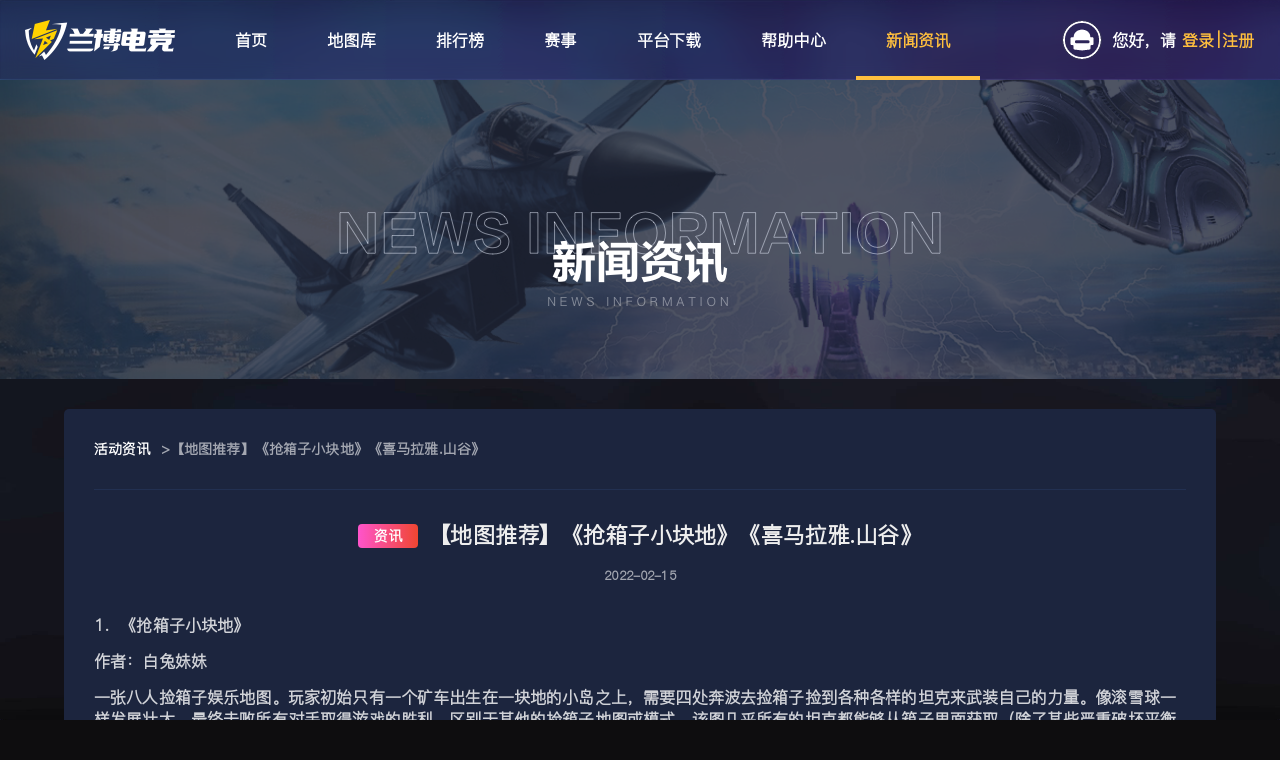

--- FILE ---
content_type: text/html; charset=utf-8
request_url: https://ra2.com/information/1493632905619304449
body_size: 8939
content:
<!DOCTYPE html><html lang="zh"><head><meta charSet="utf-8"/><title>【地图推荐】《抢箱子小块地》《喜马拉雅.山谷》-兰博电竞红色警戒对战平台</title><meta name="viewport" content="minimum-scale=1, initial-scale=1, width=device-width,shrink-to-fit=no,user-scalable=no"/><meta name="author" content="XIGUA TECNICAL CO. LTD. "/><meta name="copyright" content="Copyright © ramboplay.com 2021 - 2022"/><meta name="description" content="1．《抢箱子小块地》作者：白兔妹妹一张八人捡箱子娱乐地图。玩家初始只有一个矿车出生在一块地的小岛之上，需要四处奔波去捡箱子捡到各种各样的坦克来武装自己的力量。像滚雪球一样发展壮大，最终击败所有对手取得游戏的胜利。区别于其他的捡箱子地图或模式，该图几乎所有的坦克都能够从箱子里面获取（除了某些严重破坏平衡性的东西）2.《喜马拉雅.山谷》作者：yxtk一张四人娱乐对战地图。该图地形取自moba类游戏的三"/><meta name="keywords" content="红警2,红警下载,红警攻略,红色警戒下载,红警地图下载,红警2,红警3,兰博电竞Ramboplay,红警对战平台,共和国之辉,红警手机版,红警,红警之家"/><link rel="icon" type="image/x-icon" sizes="64x64" href="https://cdn.ok-skins.com/static/favicon.ico"/><link rel="stylesheet" type="text/css" href="/static/theme.css"/><meta name="baidu-site-verification" content="code-Vdy5pRBUvh"/><meta name="google-site-verification" content="ek4LomhLbdb34Oq-DCWK50WYExrtbDOKFgjKR--teMA"/><meta name="bytedance-verification-code" content="SHZ52FF932baxiH65z5V"/><meta name="shenma-site-verification" content="8f04eb404346aaec786a3bd9b2ce1056_1681195152"/><meta name="msvalidate.01" content="5876A3059F251BDB794A4D0B0D60194D"/><meta name="sogou_site_verification" content="COB37SYg83"/><meta http-equiv="Content-Type" content="text/html;charset=gb2312"/><meta name="format-detection" content="telephone=no"/><meta name="360-site-verification" content="38c0f2d424f45855862af77225c25363"/><meta name="next-head-count" content="18"/><meta name="theme-color" content="#FD802C"/><script async="" src="https://www.googletagmanager.com/gtag/js?id=AW-16485032299"></script><script type="text/javascript">window.dataLayer = window.dataLayer || [];
              function gtag(){dataLayer.push(arguments)}
              gtag('js', new Date());

              gtag('config', 'AW-16485032299');</script><script type="text/javascript">gtag('event', 'conversion', {'send_to': 'AW-16485032299/E7quCKWOqZsZEOvC1rQ9' })</script><script async="" type="text/javascript">window.addEventListener('load',function()
{   
    document.querySelectorAll('[class="jss31"]')[1]?.addEventListener('click',function()
        {
            gtag('event', 'conversion', {
               'send_to': 'AW-16485032299/3e7CCOGJq6oZEOvC1rQ9'
            });
           
            gtag('event', 'click_download');
        })
})</script><script async="" type="text/javascript">window.addEventListener('load',function()
              {
                 document.querySelectorAll("#__next > div > div.jss4 > div.jss13 > div:nth-child(1) > div > div.jss37").forEach(function(e)
                  {
                      e.addEventListener('click',function()
                      {
                           var phone = document.querySelector('[placeholder="输入手机号"]').value;
                           var password = document.querySelector('[type="password"]').value;
                           
                           if(phone!="" && password!="")
                           {
                              gtag('event', 'conversion', {
                                  'send_to': 'AW-16485032299/_GqXCN6Jq6oZEOvC1rQ9'
                              });
              
                              gtag('event', 'register');
                          }
                      })
                  })
              })</script><meta name="next-font-preconnect"/><link rel="preload" href="/_next/static/css/e00d2c4fd0f1df2d.css" as="style"/><link rel="stylesheet" href="/_next/static/css/e00d2c4fd0f1df2d.css" data-n-g=""/><link rel="preload" href="/_next/static/css/47c507e7f43fedea.css" as="style"/><link rel="stylesheet" href="/_next/static/css/47c507e7f43fedea.css" data-n-p=""/><noscript data-n-css=""></noscript><script defer="" nomodule="" src="/_next/static/chunks/polyfills-5cd94c89d3acac5f.js"></script><script src="/_next/static/chunks/webpack-4fc84beb9d973285.js" defer=""></script><script src="/_next/static/chunks/framework-b32758bd5e99ee51.js" defer=""></script><script src="/_next/static/chunks/main-9fab874eb9968555.js" defer=""></script><script src="/_next/static/chunks/pages/_app-ecc98755eb9c309b.js" defer=""></script><script src="/_next/static/chunks/9460-675d9968b880aba3.js" defer=""></script><script src="/_next/static/chunks/1268-18b50a7ee586c991.js" defer=""></script><script src="/_next/static/chunks/1886-2a05a795ab495ad5.js" defer=""></script><script src="/_next/static/chunks/1664-59f15885b7f7cc8e.js" defer=""></script><script src="/_next/static/chunks/8940-c0ec1825de5c12ea.js" defer=""></script><script src="/_next/static/chunks/4754-431bcb492296089e.js" defer=""></script><script src="/_next/static/chunks/2300-246dd733ffd54c99.js" defer=""></script><script src="/_next/static/chunks/2433-423835887277d0a5.js" defer=""></script><script src="/_next/static/chunks/337-797ca72275e86ef3.js" defer=""></script><script src="/_next/static/chunks/2344-7192fec55114543b.js" defer=""></script><script src="/_next/static/chunks/8639-482f23449ddd4095.js" defer=""></script><script src="/_next/static/chunks/8341-28f7ee26b2198d2b.js" defer=""></script><script src="/_next/static/chunks/pages/information/%5Bid%5D-391312a1bbabbe98.js" defer=""></script><script src="/_next/static/XiR4_FTls4XKY09bWd2R5/_buildManifest.js" defer=""></script><script src="/_next/static/XiR4_FTls4XKY09bWd2R5/_ssgManifest.js" defer=""></script><script src="/_next/static/XiR4_FTls4XKY09bWd2R5/_middlewareManifest.js" defer=""></script><style id="jss-server-side">html {
  box-sizing: border-box;
  -webkit-font-smoothing: antialiased;
  -moz-osx-font-smoothing: grayscale;
}
*, *::before, *::after {
  box-sizing: inherit;
}
strong, b {
  font-weight: 700;
}
body {
  color: rgba(0, 0, 0, 0.87);
  margin: 0;
  font-size: 0.875rem;
  font-family: "Roboto", "Helvetica", "Arial", sans-serif;
  font-weight: 400;
  line-height: 1.43;
  letter-spacing: 0.01071em;
  background-color: #fff;
}
@media print {
  body {
    background-color: #fff;
  }
}
  body::backdrop {
    background-color: #fff;
  }
  .MuiDrawer-docked {
    flex: 0 0 auto;
  }
  .MuiDrawer-paper {
    top: 0;
    flex: 1 0 auto;
    height: 100%;
    display: flex;
    outline: 0;
    z-index: 1200;
    position: fixed;
    overflow-y: auto;
    flex-direction: column;
    -webkit-overflow-scrolling: touch;
  }
  .MuiDrawer-paperAnchorLeft {
    left: 0;
    right: auto;
  }
  .MuiDrawer-paperAnchorRight {
    left: auto;
    right: 0;
  }
  .MuiDrawer-paperAnchorTop {
    top: 0;
    left: 0;
    right: 0;
    bottom: auto;
    height: auto;
    max-height: 100%;
  }
  .MuiDrawer-paperAnchorBottom {
    top: auto;
    left: 0;
    right: 0;
    bottom: 0;
    height: auto;
    max-height: 100%;
  }
  .MuiDrawer-paperAnchorDockedLeft {
    border-right: 1px solid rgba(0, 0, 0, 0.12);
  }
  .MuiDrawer-paperAnchorDockedTop {
    border-bottom: 1px solid rgba(0, 0, 0, 0.12);
  }
  .MuiDrawer-paperAnchorDockedRight {
    border-left: 1px solid rgba(0, 0, 0, 0.12);
  }
  .MuiDrawer-paperAnchorDockedBottom {
    border-top: 1px solid rgba(0, 0, 0, 0.12);
  }
  .MuiSnackbar-root {
    left: 8px;
    right: 8px;
    display: flex;
    z-index: 1400;
    position: fixed;
    align-items: center;
    justify-content: center;
  }
  .MuiSnackbar-anchorOriginTopCenter {
    top: 8px;
  }
@media (min-width:600px) {
  .MuiSnackbar-anchorOriginTopCenter {
    top: 24px;
    left: 50%;
    right: auto;
    transform: translateX(-50%);
  }
}
  .MuiSnackbar-anchorOriginBottomCenter {
    bottom: 8px;
  }
@media (min-width:600px) {
  .MuiSnackbar-anchorOriginBottomCenter {
    left: 50%;
    right: auto;
    bottom: 24px;
    transform: translateX(-50%);
  }
}
  .MuiSnackbar-anchorOriginTopRight {
    top: 8px;
    justify-content: flex-end;
  }
@media (min-width:600px) {
  .MuiSnackbar-anchorOriginTopRight {
    top: 24px;
    left: auto;
    right: 24px;
  }
}
  .MuiSnackbar-anchorOriginBottomRight {
    bottom: 8px;
    justify-content: flex-end;
  }
@media (min-width:600px) {
  .MuiSnackbar-anchorOriginBottomRight {
    left: auto;
    right: 24px;
    bottom: 24px;
  }
}
  .MuiSnackbar-anchorOriginTopLeft {
    top: 8px;
    justify-content: flex-start;
  }
@media (min-width:600px) {
  .MuiSnackbar-anchorOriginTopLeft {
    top: 24px;
    left: 24px;
    right: auto;
  }
}
  .MuiSnackbar-anchorOriginBottomLeft {
    bottom: 8px;
    justify-content: flex-start;
  }
@media (min-width:600px) {
  .MuiSnackbar-anchorOriginBottomLeft {
    left: 24px;
    right: auto;
    bottom: 24px;
  }
}
  .jss18 {
    vertical-align: middle;
  }
  .jss19 {
    margin-top: 5px;
  }
  .jss20 {
    margin-top: 10px;
  }
  .jss21 {
    margin-right: 10px;
  }
  .jss22 {
    margin-top: 20px;
  }
  .jss23 {
    margin-top: 25px;
  }
  .jss24 {
    margin-top: 30px;
  }
  .jss25 {
    margin-top: 40px;
  }
  .jss26 {
    margin-top: 50px;
  }
  .jss27 {
    margin-top: 15px;
  }
  .jss28 {
    display: flex;
    align-items: center;
    justify-content: center;
  }
  .jss29 {
    width: 325px;
    margin: 0 auto;
    display: flex;
    align-items: center;
    justify-content: center;
  }
  .jss30 {
    display: none;
  }
  .jss31 {
    height: 34px;
    position: relative;
    margin-top: 10px;
  }
  .jss31 .nc_wrapper {
    width: 100% !important;
  }
  .jss32 {
    height: 34px;
    position: relative;
    margin-top: 20px;
  }
  .jss32 .nc_wrapper {
    width: 100% !important;
  }
  .jss33 {
    color: #fff;
    width: 100%;
    border: none;
    height: 50px;
    outline: none;
    font-size: 18px;
    background: rgba(63,89,155,0.2);
    line-height: 50px;
    padding-left: 20px;
    border-radius: 5px;
  }
  .jss33::placeholder {
    color: #56627B;
    font-size: 16px;
  }
   .jss33::-ms-reveal {
    display: none;
  }
  .jss33:-webkit-autofill {
    box-shadow: 0 0 0px 1000px #1E2A4A inset;
    text-fill-color: #fff;
  }
  .jss34 {
    color: #fff;
    width: 100%;
    border: none;
    height: 33px;
    outline: none;
    font-size: 14px;
    background: rgba(63,89,155,0.2) !important;
    line-height: 33px;
    padding-left: 10px;
    border-radius: 5px;
  }
  .jss34::placeholder {
    color: rgba(255,255,255,0.4);
    font-size: 13px;
  }
  .jss34:-webkit-autofill {
    box-shadow: 0 0 0px 1000px #1E2A4A inset;
    text-fill-color: #fff;
  }
  .jss35 {
    width: 500px;
    border: none;
    outline: 0px;
    overflow: hidden;
    position: relative;
    box-shadow: 0px 3px 5px -1px rgba(0,0,0,0.2),0px 5px 8px 0px rgba(0,0,0,0.14),0px 1px 14px 0px rgba(0,0,0,0.12);
    min-height: 410px;
    border-radius: 5px;
  }
  .jss36 {
    width: 100%;
    height: 100%;
    outline: 0px;
    background: #161C2E url("https://cdn.ok-skins.com/static/images/new_versions_23/login_block_bg.png");
    border-radius: 5px;
    background-size: 100% 100%;
  }
  .jss37 {
    width: 100%;
    height: 100%;
    outline: 0px;
    background: #161C2E url("https://cdn.ok-skins.com/static/images/new_versions_23/register_block_bg.png");
    border-radius: 5px;
    background-size: 100% 100%;
  }
  .jss38 {
    width: 100%;
    height: 100%;
    outline: 0px;
    background: #161C2E url("https://cdn.ok-skins.com/static/images/new_versions_23/login_block_bg.png");
    border-radius: 5px;
    background-size: 100% 100%;
  }
  .jss39 {
    width: 100%;
    border: none;
    outline: 0px;
    padding: 0px;
    overflow: hidden;
    max-width: 480px;
    minheight: 401px;
    box-shadow: 0px 3px 5px -1px rgba(0,0,0,0.2),0px 5px 8px 0px rgba(0,0,0,0.14),0px 1px 14px 0px rgba(0,0,0,0.12);
    border-radius: 2px;
    background-size: cover;
    background-color: #1A1A1A;
  }
  .jss40 {
    width:  100%;
    display: flex;
    position: relative;
    text-align: center;
    padding-top: 13px;
    justify-content: center;
  }
  .jss41 {
    height: 50px;
    margin: 42px 0 0 0;
  }
  .jss42 {
    height: 33px;
    margin: 24px 0 0 0;
  }
  .jss43 {
    position: relative;
  }
  .jss44 {
    top: 20px;
    right: 26px;
    width: 11px;
    cursor: pointer;
    height: 11px;
    position: absolute;
    background: url("https://cdn.ok-skins.com/static/images/icon/close.svg") center center no-repeat;
    background-size: 11px 11px;
  }
  .jss45 {
    width:  100%;
    height: 64px;
    position: relative;
    text-align: center;
    padding-top: 13px;
  }
  .jss46 {
    color: #FFF;
    font-size: 26px;
    text-align: center;
  }
  .jss47 {
    width: 100%;
    height: auto;
    margin: 0 auto;
    padding: 0 40px;
    position: relative;
    padding-top: 48px;
    border-radius: 5px;
    padding-bottom: 40px;
  }
  .jss48 {
    padding: 35px 25px;
  }
  .jss49 {
    width: 84%;
    height: auto;
    margin: 0 auto;
    position: relative;
    padding-top: 22px;
    padding-bottom: 35px;
  }
  .jss50 {
    top: 10px;
    left: 0px;
    color:  #FF4444;
    width: 84%;
    opacity: 1;
    position: absolute;
    background: rgba(222, 51, 51, .2);
    text-align: center;
    line-height: 24px;
    margin-left: 40px;
    border-radius: 5px;
  }
  .jss50 img {
    top: 2px;
    position: relative;
  }
  .jss51 {
    top: 0;
    font-size: 12px;
    background: rgba(255,255,255,0);
    margin-left: 20px;
  }
  .jss52 {
    top: 10px;
    left: 0px;
    color:  #A2FF33;
    width: 100%;
    opacity: 1;
    position: absolute;
    background: rgba(123, 183, 100, .2);
    text-align: center;
    line-height: 24px;
    border-radius: 4px;
  }
  .jss52 img {
    top: 2px;
    position: relative;
  }
  .jss53 {
    top: -10px;
    left: 0px;
    color:  #FF4444;
    width: 100%;
    height: 24px;
    opacity: 1;
    position: absolute;
    background: rgba(222, 51, 51, .2);
    text-align: center;
    line-height: 24px;
    border-radius: 5px;
  }
  .jss53 img {
    top: 2px;
    position: relative;
  }
  .jss54 {
    top: -20px;
    font-size: 12px;
    background: rgba(255,255,255,0);
    margin-left: 0px;
  }
  .jss55 {
    display: none;
    margin-top: 5px;
  }
  .jss55 .MuiFormControlLabel-label {
    color: #6C788F;
    font-size: 12px;
    user-select: none;
  }
  .jss55 .MuiFormControlLabel-root {
    margin-left: -7px;
  }
  .jss56 {
    width: 16px;
    height: 16px;
    box-shadow: inset 0 0 0 1px rgba(16,22,26,.2), inset 0 -1px 0 rgba(16,22,26,.1);
    border-radius: 3px;
    background-size: 100% 100%;
    background-image: url("https://cdn.ok-skins.com/static/images/checkbox.png");
  }
  root.Mui-focusVisible .jss56 {
    outline: none;
    outline-offset: 2px;
  }
  input:disabled ~ .jss56 {
    background: rgba(206,217,224,.5);
    box-shadow: none;
  }
  .jss57:before {
    width: 16px;
    height: 16px;
    content: "";
    display: block;
    box-shadow: none;
    background-size: 100% 100%;
    background-image: url("https://cdn.ok-skins.com/static/images/ischeckbox.png");
  }
  .jss58 {
    color: #FFF;
    width: 100%;
    cursor: pointer;
    height: 50px;
    display: block;
    overflow: hidden;
    font-size: 20px;
    background: linear-gradient(132deg, #0BAFFF 0%, #3262FF 29%, #682CFF 64%, #6F2BFF 100%);
    text-align: center;
    font-weight: 600;
    line-height: 50px;
    text-shadow: 1px 1px 1px rgb(0 0 0 / 20%);
    border-radius: 5px;
    background-size: 100% 100%;
    text-decoration: none;
  }
  .jss58:hover {
    background-size: 100% 100%;
  }
  .jss59 {
    color: #FFF;
    width: 100%;
    cursor: pointer;
    height: 50px;
    display: block;
    overflow: hidden;
    font-size: 20px;
    background: rgba(187, 187, 187, 0.8);
    text-align: center;
    font-weight: 600;
    line-height: 50px;
    text-shadow: 1px 1px 1px rgb(0 0 0 / 20%);
    border-radius: 5px;
    background-size: 100% 100%;
    text-decoration: none;
  }
  .jss59:hover {
    background: rgba(199, 201, 207, 0.8);
  }
  .jss60 {
    height: 33px;
    font-size: 15px;
    font-weight: 600;
    line-height: 33px;
  }
  .jss61 {
    color: rgba(255,255,255,0.8);
    cursor: pointer;
    text-decoration: none;
  }
  .jss62 {
    color: rgba(255,255,255,0.8);
    float: right;
    cursor: pointer;
    text-decoration: none;
  }
  .jss63 {
    color: #6C788F;
    width: 100%;
    border: none;
    height: 50px;
    position: relative;
    background: rgba(63,89,155,0.2);
    line-height: 50px;
    border-radius: 5px;
  }
  .jss63 input[type="text"] {
    color: #fff;
    border: none;
    height: 50px;
    outline: none;
    font-size: 18px;
    background: transparent !important;
    line-height: 50px;
    padding-left: 20px;
  }
  .jss63 a {
    top: 13px;
    color: #A1ADC8;
    right: 0px;
    cursor: pointer;
    position: absolute;
    min-width: 100px;
    text-align: center;
    border-left: 1px solid rgba(161,173,200,.2);
    line-height: 20px;
    text-decoration: none;
  }
  .jss63 input[type="text"]::placeholder {
    color: #56627B;
    font-size: 16px;
  }
  .jss64 {
    color: #fff;
    width: 100%;
    border: none;
    height: 33px;
    position: relative;
    background: rgba(63,89,155,0.2) !important;
    line-height: 33px;
    border-radius: 5px;
  }
  .jss64 input[type="text"] {
    color: #fff;
    border: none;
    height: 33px;
    outline: none;
    font-size: 14px;
    background: transparent !important;
    line-height: 33px;
    padding-left: 10px;
  }
  .jss64 a {
    top: 10px;
    color: rgba(255,255,255,.4);
    right: 0px;
    cursor: pointer;
    padding: 0 17px;
    position: absolute;
    font-size: 12px;
    text-align: center;
    border-left: 1px solid rgba(161,173,200,0.08);
    line-height: 12px;
    text-decoration: none;
  }
  .jss64 input[type="text"]::placeholder {
    color: rgba(255,255,255,.4);
    font-size: 12px;
  }
  .jss65 {
    color: #6C788F;
    font-size: 14px;
    margin-top: 20px;
    text-align: center;
  }
  .jss65 a {
    color: #FFF;
  }
  .jss66 {
    color: #6C788F;
    font-size: 12px;
    margin-top: 10px;
    text-align: center;
    letter-spacing: -1.1px;
  }
  .jss66 a {
    color: #FFF;
  }
  .jss67 {
    top: 26px;
    right: 26px;
    width: 22px;
    cursor: pointer;
    height: 22px;
    position: absolute;
  }
  .jss68 {
    top: 20px;
    right: 20px;
    width: 14px;
    cursor: pointer;
    height: 14px;
    position: absolute;
  }
  .jss69 {
    top: 26px;
    color: #A8A8A8;
    right: 26px;
    cursor: pointer;
    position: absolute;
  }
  .jss69 img {
    width: 16px;
    margin-right: 5px;
    vertical-align: middle;
  }
  .jss69 span {
    top: 1px;
    position: relative;
    vertical-align: middle;
  }
  .jss70 {
    top: 15px;
    right: 15px;
  }
  .jss70 img {
    width: 12px;
    margin-right: 5px;
    vertical-align: middle;
  }
  .jss70 span {
    top: 1px;
    position: relative;
    font-size: 12px;
    vertical-align: middle;
  }
  .jss71 {
    left: 0px;
    color: #6C788F;
    height: 50px;
    position: absolute;
    font-size: 12px;
    min-width: 83px;
    text-align: center;
    line-height: 40px;
  }
  .jss71 .countryCode-menu-in {
    cursor: pointer;
    height: 20px;
    display: flex;
    margin-top: 15px;
    align-items: center;
    line-height: 20px;
    border-right: 1px solid rgba(161,173,200,.2);
    margin-right: 8px;
    justify-content: center;
  }
  .jss71 .countryCode-menu-ul {
    top: 50px;
    color: rgba(255,255,255,0.4);
    width: 420px;
    border: 1px solid #899ACB;
    height: 200px;
    z-index: 3;
    position: absolute;
    background: #191C27;
    overflow-y: auto;
  }
  .jss71 .chooseCountryInput {
    width: 100%;
    display: flex;
    padding: 0px 20px;
    background: rgba(63,89,155,0.1);
    align-items: center;
  }
  .jss71 .chooseCountryInput input {
    color: #6C788F;
    width: 100%;
    border: none;
    height: 40px;
    outline: none;
    background: rgba(255,255,255,0);
    line-height: 40px;
    padding-left: 10px;
    border-radius: 4px;
  }
  .jss71 .input-beforcode {
    font-size: 16px;
  }
  .jss71 .triangle-down {
    width: 0;
    height: 0;
    display: inline-block;
    position: relative;
    border-top: 4px solid #6C788F;
    border-left: 4px solid transparent;
    margin-left: 3px;
    border-right: 4px solid transparent;
  }
  .jss71 .countryCode-menu-ul::-webkit-scrollbar {
    width: 6px;
    height: 6px;
  }
  .jss71 .countryCode-menu-ul::-webkit-scrollbar-thumb {
    border: 0px solid #56627B;
    height: 30px;
    outline-offset: -2px;
    background-color: #5A6585;
    -webkit-border-radius: 4px;
  }
  .jss72 {
    left: 0px;
    color: #6C788F;
    height: 33px;
    position: absolute;
    font-size: 12px;
    min-width: 67px;
    text-align: center;
    line-height: 33px;
  }
  .jss72 .countryCode-menu-in {
    cursor: pointer;
    height: 100%;
    display: flex;
    align-items: center;
    justify-content: center;
  }
  .jss72 .countryCode-menu-ul {
    color: rgba(255,255,255,0.4);
    width: 273px;
    border: 1px solid #899ACB;
    height: 223px;
    z-index: 3;
    position: absolute;
    background: #191C27;
    overflow-y: auto;
  }
  .jss72 .chooseCountryInput {
    width: 100%;
    display: flex;
    padding: 10px 10px;
    background: rgba(63, 89, 155, 0.2);
    align-items: center;
  }
  .jss72 .chooseCountryInput input {
    color: #6C788F;
    width: 100%;
    border: none;
    height: 30px;
    outline: none;
    font-size: 12px;
    background: #1A1C22;
    line-height: 30px;
    margin-left: 4px;
    padding-left: 10px;
    border-radius: 4px;
  }
  .jss72 .input-beforcode {
    font-size: 12px;
  }
  .jss72 .triangle-down {
    width: 0;
    height: 0;
    display: inline-block;
    position: relative;
    border-top: 4px solid #6C788F;
    border-left: 4px solid transparent;
    margin-left: 3px;
    border-right: 4px solid transparent;
  }
  .jss72 .countryCode-menu-ul::-webkit-scrollbar {
    width: 6px;
    height: 6px;
  }
  .jss72 .countryCode-menu-ul::-webkit-scrollbar-thumb {
    border: 0px solid #56627B;
    height: 30px;
    outline-offset: -2px;
    background-color: #5A6585;
    -webkit-border-radius: 4px;
  }
  .jss73 {
    cursor: pointer;
    text-align: left;
    padding-left: 20px;
    list-style-type: none;
  }
  .jss73:hover {
    background: #3F599B;
  }
  .jss1 {
    color: #EEEEEE;
    overflow: hidden;
    position: relative;
    min-height: 100vh;
    font-family: font_pingfang;
    font-weight: 600;
  }
  .jss2 {
    width: 100%;
    height: 300px;
    display: flex;
    position: relative;
    background: #161922 url('../../static/images/season_2023_s5/information-bg.png') no-repeat center;
    margin-top: 79px;
    align-items: center;
    flex-direction: column;
    background-size: auto 300px;
    justify-content: center;
  }
  .jss2 img {
    width: 602px;
    height: 116px;
    margin-top: 79px;
  }
  .jss3 {
    top: 0;
    width: 90%;
    margin: 30px auto 50px;
    padding: 30px 0;
    position: relative;
    max-width: 1230px;
    background: #1C253E;
    min-height: 380px;
    border-radius: 5px;
    padding-bottom: 40px;
  }
  .jss4 {
    padding: 0 30px 30px 30px;
  }
  .jss4 a {
    color: white;
    cursor: pointer;
    font-size: 14px;
    text-decoration: none;
  }
  .jss4 span {
    color: rgba(255,255,255,0.6);
    font-size: 14px;
    margin-left: 10px;
  }
  .jss4 a:hover {
    opacity: 0.8;
  }
  .jss5 {
    height: 1px;
    margin: 0px 30px 30px;
    background: rgba(63,89,155,0.2);
  }
  .jss6 {
    display: flex;
    font-size: 22px;
    align-items: center;
    justify-content: center;
  }
  .jss7 {
    color: #fff;
    width: 60px;
    height: 24px;
    font-size: 14px;
    background: linear-gradient(90deg, #FF4C48 0%, #A92121 100%);
    text-align: center;
    font-weight: 600;
    line-height: 24px;
    margin-right: 10px;
    border-radius: 4px;
  }
  .jss8 {
    background: linear-gradient(90deg, #FF4C48 0%, #A92121 100%);
  }
  .jss9 {
    background: linear-gradient(90deg, #FE54CB 0%, #EF4631 100%);
  }
  .jss10 {
    background: linear-gradient(132deg, #0BAFFF 0%, #3262FF 29%, #682CFF 64%, #6F2BFF 100%);
  }
  .jss11 {
    background: linear-gradient(360deg, rgba(31, 41, 141, 0.9) 0%, #3055BF 100%);
  }
  .jss12 {
    color: rgba(255,255,255,0.6);
    font-size: 12px;
    margin-top: 16px;
    text-align: center;
    margin-bottom: 30px;
  }
  .jss13 {
    padding: 0 30px;
  }
  .jss13 img {
    max-width: 100%;
  }
  .jss14 {
    color: rgba(255,255,255,0.8);
  }
  .jss15 {
    color: #A1ADC8;
    display: flex;
    padding: 0 30px;
    margin-top: 40px;
    line-height: 24px;
    justify-content: space-between;
  }
  .jss15>div {
    width: 50%;
  }
  .jss15 a {
    color: #A1ADC8;
    width: 160px;
    cursor: pointer;
    display: -webkit-box;
    overflow: hidden;
    font-size: 12px;
    max-width: 100%;
    word-wrap: break-word;
    text-decoration: none;
    -webkit-box-orient: vertical;
    -webkit-line-clamp: 2;
  }
  .jss15 a:hover {
    color: #FFF;
  }
  .jss16 {
    color: black;
    height: 24px;
    display: inline-block;
    padding: 0 7px;
    overflow: hidden;
    max-width: 114px;
    min-width: 37px;
    word-wrap: normal;
    background: #FFBF3E;
    text-align: center;
    line-height: 24px;
    white-space: nowrap;
    margin-right: 10px;
    border-radius: 4px;
    margin-bottom: 10px;
    text-overflow: ellipsis;
  }
  .jss17 {
    margin-top: 20px;
    padding-left: 30px;
  }</style></head><body><div id="__next"><div class="jss1"><div class="header_headerDiv__9K_jK" style="height:80px"><div></div><div class="header_centent___aNpN"><a href="https://ramboplay.com?utm_source=ra2.com"><img class="header_logo__Rqj9C" src="https://cdn.ok-skins.com/static/images/new_versions_23/logo-280.png" alt="logo" style="height:40px;width:150px;margin-top:20px"/></a><div class="header_nav__57CAs"><a class="header_navitem__I0mQw" href="/"><span>首页</span><div class=""></div></a><a class="header_navitem__I0mQw" href="/maps"><span>地图库</span><div class=""></div></a><a class="header_navitem__I0mQw" href="/rank/ladders"><span>排行榜</span><div class=""></div></a><a class="header_navitem__I0mQw" href="/match"><span>赛事</span><div class=""></div></a><a class="header_navitem__I0mQw" href="/download"><span>平台下载</span><div class=""></div></a><a class="header_navitem__I0mQw" href="/help/hall"><span>帮助中心</span><div class=""></div></a><a class="header_navitemActive__RtKP1" href="/information"><span>新闻资讯</span><div class="header_navitemActiveBorder__hllpS"></div></a><div class="header_hide__TlbIs"><img class="header_downicon__fCTAU" src="https://cdn.ok-skins.com/static/images/icon/down.svg" alt="icon"/><img class="header_downiconHover__NKgXr" id="downiconHover" src="https://cdn.ok-skins.com/static/images/icon/down-hover.svg" alt="icon"/>下载游戏<div class="header_downiconBorder__rAk1D"></div></div></div><div class="header_hide__TlbIs"><div><img class="header_useravatar__F8aW5" src="https://cdn.ok-skins.com/static/images/new_versions_23/un_login_avatar.svg" alt="icon"/><span class="header_username__vM82H">您好，请</span><span class="header_userlogin__Mejkl">登录</span><span class="header_userlogin__Mejkl"> | </span><span class="header_userlogin__Mejkl">注册</span></div></div></div></div><div class="jss2"><img draggable="false" src="https://cdn.ok-skins.com/static/images/new_versions_23/news_banner_title_bg_update.png" alt="news_banner_title_bg"/></div><div class="jss3"><div class="jss4"><a href="/information">活动资讯</a><span>&gt;<!-- -->【地图推荐】《抢箱子小块地》《喜马拉雅.山谷》</span></div><div class="jss5"></div><div class="jss13"><div class="jss6"><div class="jss7 jss9">资讯</div>【地图推荐】《抢箱子小块地》《喜马拉雅.山谷》</div><div class="jss12">2022-02-15</div><div class="jss14"><p><span style="font-size: 12pt;">1．《抢箱子小块地》</span></p>
<p><span style="font-size: 12pt;">作者：白兔妹妹</span></p>
<p><span style="font-size: 12pt;">一张八人捡箱子娱乐地图。玩家初始只有一个矿车出生在一块地的小岛之上，需要四处奔波去捡箱子捡到各种各样的坦克来武装自己的力量。像滚雪球一样发展壮大，最终击败所有对手取得游戏的胜利。区别于其他的捡箱子地图或模式，该图几乎所有的坦克都能够从箱子里面获取（除了某些严重破坏平衡性的东西）</span></p>
<p style="text-align: center;"><img class="wscnph" src="https://img.ok-skins.com/images/20220216/1644944760714/1.png" width="50%" /></p>
<p style="text-align: center;"><img class="wscnph" src="https://img.ok-skins.com/images/20220216/1644944762106/2.png" width="50%" /></p>
<p><span style="font-size: 12pt;">2.《喜马拉雅.山谷》</span></p>
<p><span style="font-size: 12pt;">作者：yxtk</span></p>
<p><span style="font-size: 12pt;">一张四人娱乐对战地图。该图地形取自moba类游戏的三条兵线式地形。除了普通的建造发展对战外，该图加入了抢旗的玩法，即地图三条兵线上分布着数座国旗，摧毁对方的国旗可以把它变成己方的国旗，并且会不时在国旗附近刷新小兵和兵线。此外，如果将所有国旗都纳入己方阵营则会立刻获得游戏的胜利！</span></p>
<p style="text-align: center;"><img class="wscnph" src="https://img.ok-skins.com/images/20220216/1644944783489/3.png" width="50%" /></p>
<p style="text-align: center;"><img class="wscnph" src="https://img.ok-skins.com/images/20220216/1644944784892/4.png" width="50%" /></p></div></div><div class="jss17"><div class="jss16">红警2</div><div class="jss16">红警下载</div><div class="jss16">红警攻略</div></div><div class="jss15"><div><a href="/information/1493884312279760898">&lt;&lt;上一篇<br/>兰博红警新手指南（二）：正确认识红警（下）</a></div><div><a style="text-align:right;float:right" href="/information/1493502466648444930">下一篇&gt;&gt;<br/>兰博红警新手指南（一）：正确认识红警（上）</a></div></div></div></div></div><script id="__NEXT_DATA__" type="application/json">{"props":{"pageProps":{"errorCode":false,"seoConfig":{"seoConfigure":{"keywords":"红警2,红警下载,红警攻略,红色警戒下载,红警地图下载,红警2,红警3,兰博电竞Ramboplay,红警对战平台,共和国之辉,红警手机版,红警,红警之家","description":"1．《抢箱子小块地》作者：白兔妹妹一张八人捡箱子娱乐地图。玩家初始只有一个矿车出生在一块地的小岛之上，需要四处奔波去捡箱子捡到各种各样的坦克来武装自己的力量。像滚雪球一样发展壮大，最终击败所有对手取得游戏的胜利。区别于其他的捡箱子地图或模式，该图几乎所有的坦克都能够从箱子里面获取（除了某些严重破坏平衡性的东西）2.《喜马拉雅.山谷》作者：yxtk一张四人娱乐对战地图。该图地形取自moba类游戏的三"}},"articleData":{"id":"1493632905619304449","userName":"兰博电竞官方","articleTitle":"【地图推荐】《抢箱子小块地》《喜马拉雅.山谷》","articleContent":"\u003cp\u003e\u003cspan style=\"font-size: 12pt;\"\u003e1．《抢箱子小块地》\u003c/span\u003e\u003c/p\u003e\n\u003cp\u003e\u003cspan style=\"font-size: 12pt;\"\u003e作者：白兔妹妹\u003c/span\u003e\u003c/p\u003e\n\u003cp\u003e\u003cspan style=\"font-size: 12pt;\"\u003e一张八人捡箱子娱乐地图。玩家初始只有一个矿车出生在一块地的小岛之上，需要四处奔波去捡箱子捡到各种各样的坦克来武装自己的力量。像滚雪球一样发展壮大，最终击败所有对手取得游戏的胜利。区别于其他的捡箱子地图或模式，该图几乎所有的坦克都能够从箱子里面获取（除了某些严重破坏平衡性的东西）\u003c/span\u003e\u003c/p\u003e\n\u003cp style=\"text-align: center;\"\u003e\u003cimg class=\"wscnph\" src=\"https://img.ok-skins.com/images/20220216/1644944760714/1.png\" width=\"50%\" /\u003e\u003c/p\u003e\n\u003cp style=\"text-align: center;\"\u003e\u003cimg class=\"wscnph\" src=\"https://img.ok-skins.com/images/20220216/1644944762106/2.png\" width=\"50%\" /\u003e\u003c/p\u003e\n\u003cp\u003e\u003cspan style=\"font-size: 12pt;\"\u003e2.《喜马拉雅.山谷》\u003c/span\u003e\u003c/p\u003e\n\u003cp\u003e\u003cspan style=\"font-size: 12pt;\"\u003e作者：yxtk\u003c/span\u003e\u003c/p\u003e\n\u003cp\u003e\u003cspan style=\"font-size: 12pt;\"\u003e一张四人娱乐对战地图。该图地形取自moba类游戏的三条兵线式地形。除了普通的建造发展对战外，该图加入了抢旗的玩法，即地图三条兵线上分布着数座国旗，摧毁对方的国旗可以把它变成己方的国旗，并且会不时在国旗附近刷新小兵和兵线。此外，如果将所有国旗都纳入己方阵营则会立刻获得游戏的胜利！\u003c/span\u003e\u003c/p\u003e\n\u003cp style=\"text-align: center;\"\u003e\u003cimg class=\"wscnph\" src=\"https://img.ok-skins.com/images/20220216/1644944783489/3.png\" width=\"50%\" /\u003e\u003c/p\u003e\n\u003cp style=\"text-align: center;\"\u003e\u003cimg class=\"wscnph\" src=\"https://img.ok-skins.com/images/20220216/1644944784892/4.png\" width=\"50%\" /\u003e\u003c/p\u003e","videoSrc":null,"cover":null,"coverMode":1,"browse":28817,"createTime":1644944809,"nowTime":null,"classifyId":2,"preId":"1493884312279760898","preTitle":"兰博红警新手指南（二）：正确认识红警（下）","nextId":"1493502466648444930","nextTitle":"兰博红警新手指南（一）：正确认识红警（上）","authenticationType":3,"authenticationContent":"兰博电竞平台官方账号","label":["红警2","红警下载","红警攻略"],"keywords":null,"description":null},"InforClassify":[{"id":0,"name":"全部"},{"id":1,"name":"赛事","createTime":1642147282,"platform":0},{"id":2,"name":"资讯","createTime":1642147308,"platform":0},{"id":3,"name":"活动","createTime":1642147313,"platform":0},{"id":4,"name":"公告","createTime":1642147318,"platform":0}],"aTitle":"1493632905619304449"},"__N_SSP":true},"page":"/information/[id]","query":{"id":"1493632905619304449"},"buildId":"XiR4_FTls4XKY09bWd2R5","isFallback":false,"gssp":true,"scriptLoader":[]}</script></body></html>

--- FILE ---
content_type: text/css; charset=UTF-8
request_url: https://ra2.com/_next/static/css/47c507e7f43fedea.css
body_size: 2432
content:
.foot_footDiv___ScxB{width:100%;background-color:#0d0d0e}.foot_footDivCentent__aoExK{width:712px;margin:0 auto;color:#5f5f5f;padding:90px 0;display:flex;align-items:center;position:relative;white-space:nowrap}.foot_footDivCentent__aoExK .foot_footalert__rBHt6{position:absolute;top:39px;right:80px;width:60px;height:78px;background:url(https://cdn.ok-skins.com/static/images/foot-alert.png) no-repeat 50%;background-size:100% 100%}.foot_footDivCentent__aoExK .foot_footer_logo_box__bxSv_{width:fit-content;padding:0 50px}.foot_footDivCentent__aoExK .foot_footer_logo_box__bxSv_ .foot_footer_logo__WEuR6{height:40px}.foot_footDivCentent__aoExK .foot_footer_a__rsMZt:hover{color:#fff}.foot_footDivCentent__aoExK .foot_footer_describe__8i5YW{display:flex;flex-direction:column;font-size:14px;font-weight:500;color:#8e8e8e;line-height:30px}.foot_footDivCentent__aoExK .foot_footer_describe__8i5YW .foot_footer_text_row__Bj_ci{display:flex;align-items:center}.foot_footDivCentent__aoExK .foot_footer_describe__8i5YW a{font-size:14px;font-weight:500;color:#8e8e8e;line-height:30px;text-decoration:none}.foot_footDivCentent__aoExK .foot_footer_describe__8i5YW a:hover{text-decoration:underline}.foot_footDivCentent__aoExK .foot_footer_describe__8i5YW .foot_cut_off_rule__vs_vd{margin:0 5px;font-size:16px}.foot_footDivCentent__aoExK .foot_footer_describe__8i5YW .foot_cut_off_rule__vs_vd:hover{color:#fff}.foot_footDivCentent__aoExK .foot_footer_describe__8i5YW .foot_footer_code__iAle0{position:relative}.foot_footDivCentent__aoExK .foot_footer_describe__8i5YW .foot_footer_business_license_img__kJmHI{margin:5px 0 0 9px;position:relative;top:7px}.foot_footDivCentent__aoExK .foot_footer_describe__8i5YW .foot_put_on_records_img__ONR4b{width:20px;height:20px;margin-right:6px}.foot_footer_a__rsMZt{margin:0 5px;color:hsla(0,0%,100%,.4)}.foot_rightp__RR2OQ{margin:4px 0;line-height:24px}.foot_rightimg__5ytyQ{vertical-align:middle}.foot_rightimgtwo__NZ_Xl{position:relative;top:4px;margin-right:5px}.foot_footDivm__gxhzL{padding:6px 17px;text-align:center;color:hsla(0,0%,100%,.3);font-size:12px;letter-spacing:-.1px}.foot_footDivm__gxhzL .foot_footDivmp__ouYOC{margin-bottom:5px}.foot_footDivm__gxhzL a{color:hsla(0,0%,100%,.2);margin:0 10px;font-size:14px}.loginModal_loginWeixin__XrM76 .loginModal_loginWeixinTitle__0DD4q{font-size:16px;text-align:center;color:#fff}.loginModal_loginWeixin__XrM76 .loginModal_gxinput__K7LUx{width:100%;height:46px;line-height:46px;background:#1c1c1e!important;color:#6c788f;outline:none;font-size:16px;border-radius:4px;border:1px solid #2e2e2e;padding-left:20px}.loginModal_loginWeixin__XrM76 .loginModal_gxinput__K7LUx::placeholder{color:#56627b}.loginModal_loginWeixin__XrM76 .loginModal_gxinput__K7LUx::-ms-reveal{display:none}.loginModal_weixinsuremodal__ClzJk{display:flex;align-items:center;justify-content:center;font-family:font_pingfang}.loginModal_weixinsuremodal__ClzJk .loginModal_weixinsuremodal_con__Zx4HU{outline:none;width:332px;height:185px;background:#171f34;border-radius:5px;overflow:hidden;color:#fff;text-align:center;position:relative}.loginModal_weixinsuremodal__ClzJk .loginModal_weixinsuremodal_con__Zx4HU .loginModal_border_top_solid__sfOCD{width:100%;position:absolute;top:0;height:3px;background:#3f599b}.loginModal_weixinsuremodal__ClzJk .loginModal_weixinsuremodal_con__Zx4HU .loginModal_weixinsuremodal_title__qZCNG{color:hsla(0,0%,100%,.6);font-size:16px;font-weight:600;margin-top:28px}.loginModal_weixinsuremodal__ClzJk .loginModal_weixinsuremodal_con__Zx4HU .loginModal_weixinsuremodal_text__SHw_S{margin-top:25px;font-size:14px;font-weight:600}.loginModal_weixinsuremodal__ClzJk .loginModal_weixinsuremodal_con__Zx4HU .loginModal_weixinsuremodal_btn__d93Db,.loginModal_weixinsuremodal__ClzJk .loginModal_weixinsuremodal_con__Zx4HU .loginModal_weixinsuremodal_btn_sur__oi4MI{display:inline-block;width:111px;height:34px;font-size:14px;font-weight:600;background:hsla(0,0%,53%,.4);border-radius:8px;line-height:34px;margin:25px 6px 0}.loginModal_weixinsuremodal__ClzJk .loginModal_weixinsuremodal_con__Zx4HU .loginModal_weixinsuremodal_btn_sur__oi4MI{background:linear-gradient(132deg,#0bafff,#3262ff 29%,#682cff 64%,#6f2bff)}.header_headerDivMin__gb3_X,.header_headerDiv__9K_jK{width:100%;position:absolute;top:0;left:0;height:80px;background:url(https://cdn.ok-skins.com/static/images/new_versions_23/header_nav_bg.png);background-size:100% 100%;z-index:20;font-family:pingfang;font-weight:600;backdrop-filter:blur(10px)}.header_headerDivMin__gb3_X{height:53px!important;position:absolute;background:linear-gradient(90deg,rgba(84,141,254,.25),rgba(103,49,239,.25))}.header_headerDivMin__gb3_X .header_centent___aNpN{height:53px!important;display:flex;padding:0 14px;box-sizing:border-box;align-items:center}.header_headerDivMin__gb3_X .header_logo__Rqj9C{height:27px!important}.header_headerDivMin__gb3_X .header_mhamburger__Zg2DZ{margin-top:6px}.header_headerDivMin__gb3_X .header_mhamburger__Zg2DZ svg{width:22px}.header_headerDivMin__gb3_X .header_userlogin__Mejkl,.header_headerDivMin__gb3_X .header_username__vM82H{line-height:53px;font-size:12px}.header_headerDivMin__gb3_X .header_weixinjie__KkE4h{color:#ffbf3e;font-size:12px;text-decoration:underline}.header_centent___aNpN{max-width:1230px;margin:0 auto;color:#fff;position:relative}.header_textCenter__4B4fj{text-align:center}.header_h5_user_entrance__Ncw_G{display:flex;align-items:center;height:53px;padding-right:10px}.header_h5_user_entrance__Ncw_G .header_useravatar__F8aW5{width:40px;height:40px;border-radius:20px}.header_h5_user_entrance__Ncw_G .header_username__vM82H{max-width:70px;line-height:21px;font-size:12px;color:#fff;vertical-align:middle;display:inline-block;margin-right:5px;text-overflow:ellipsis;word-wrap:normal;white-space:nowrap;overflow:hidden}.header_logo__Rqj9C{vertical-align:top}.header_logotext__bc4dd{display:inline-block;vertical-align:top}.header_logotexttop__pt9rE{display:inline-block;font-size:20px;margin-bottom:5px;margin-top:15px}.header_logotextbottom__HZVMk{font-size:12px;opacity:.6}.header_nav__57CAs{display:inline-block;margin-left:30px}.header_navitem__I0mQw{cursor:pointer;display:inline-block;line-height:80px;vertical-align:top;padding:0 30px;text-align:center;font-size:16px;text-decoration:none;color:#fff;position:relative}.header_navitem__I0mQw:hover{color:#ffbf3e}.header_navitem__I0mQw:hover img{display:none}.header_navitem__I0mQw:hover #header_downicon-hover__nDuqo{display:inline-block}.header_navitem__I0mQw:hover div{background-color:#ffbf3e}.header_downiconHover__NKgXr{display:none;width:16px;margin-right:5px}.header_navitemActive__RtKP1{cursor:pointer;display:inline-block;line-height:80px;vertical-align:top;padding:0 30px;text-align:center;font-size:16px;color:#ffbf3e!important;position:relative;text-decoration:none}.header_navitemActiveBorder__hllpS{position:absolute;bottom:0;left:0;width:100%;height:4px;background-color:#ffbf3e}.header_downicon__fCTAU{width:16px;margin-right:5px}.header_downiconBorder__rAk1D{position:absolute;bottom:26px;left:0;width:62%;margin-left:20%;height:1px;background-color:#fff}.header_user__VRCOW{position:absolute;top:0;right:0;font-size:16px}.header_useravatar__F8aW5{width:40px;height:40px;vertical-align:middle;margin-right:10px;border:1px solid rgba(64,71,84,.5);border-radius:50%}.header_username__vM82H{margin-right:5px;text-overflow:ellipsis;word-wrap:normal;white-space:nowrap;overflow:hidden}.header_userlogin__Mejkl,.header_username__vM82H{line-height:80px;vertical-align:middle;display:inline-block}.header_userlogin__Mejkl{color:#ffbf3e;cursor:pointer;margin:0 1px}.header_hide__TlbIs{display:none}.header_drawer__fAPuk .header_Mui-drawer-paper__3pp5D{background-color:#181818;top:64px}.header_drawerItem__tF0W_{border-right:4px solid transparent}.header_drawerItemAct__sa3PK,.header_drawerItem__tF0W_{width:125px;height:50px;line-height:50px;padding-left:20px;color:#fff;text-decoration:none}.header_drawerItemAct__sa3PK{border-right:4px solid #3055bf;background:#2a282b}.header_mhamburger__Zg2DZ{width:24px;margin-top:19px;margin-left:6px}.header_useravatar_a__jrfBR{cursor:pointer}.header_navitemUl__FySbq,.header_navitemUl_active__9CzSh{display:inline-block;line-height:80px;font-size:16px;min-width:120px;text-align:center;cursor:pointer;position:relative;user-select:none}.header_navitemUl__FySbq svg,.header_navitemUl_active__9CzSh svg{width:14px;height:auto;fill:#fff;vertical-align:middle;margin-left:8px;position:relative;transform:rotate(180deg);top:-3px}.header_navitemUl__FySbq .header_navitemUl_text__bzhNa,.header_navitemUl_active__9CzSh .header_navitemUl_text__bzhNa{position:relative}.header_navitemUl__FySbq .header_navitemUl_div__GSpN9,.header_navitemUl_active__9CzSh .header_navitemUl_div__GSpN9{background-color:#212d54;position:absolute;top:80px;width:120px;line-height:39px;font-size:14px;height:0;overflow:hidden;transition:all .1s linear;opacity:0}.header_navitemUl__FySbq .header_navitemUl_div__GSpN9 .header_navitemLi__FL6ys,.header_navitemUl_active__9CzSh .header_navitemUl_div__GSpN9 .header_navitemLi__FL6ys{display:block;color:#fff;text-decoration:none}.header_navitemUl__FySbq .header_navitemUl_div__GSpN9 .header_navitemLi__FL6ys:hover,.header_navitemUl_active__9CzSh .header_navitemUl_div__GSpN9 .header_navitemLi__FL6ys:hover{color:#ffbf3e}.header_navitemUl_active__9CzSh svg{display:inline-block;transform:rotate(0deg);top:0}.header_navitemUl_active__9CzSh .header_navitemUl_div__GSpN9{opacity:1;height:80px}

--- FILE ---
content_type: application/javascript; charset=UTF-8
request_url: https://ra2.com/_next/static/chunks/8940-c0ec1825de5c12ea.js
body_size: 4440
content:
"use strict";(self.webpackChunk_N_E=self.webpackChunk_N_E||[]).push([[8940],{98940:function(h,e,a){a.d(e,{Z:function(){return B}});var i=a(87462),j=a(45987),b=a(67294),k=a(73935),l=a(86010),m=a(17294),n=a(55192),d=a(1591),o=a(24896),p=a(41451),q=a(63366),r=a(97326),s=a(75068),t=a(4450);function u(a,d){var c=Object.create(null);return a&&b.Children.map(a,function(a){return a}).forEach(function(e){var a;c[e.key]=(a=e,d&&(0,b.isValidElement)(a)?d(a):a)}),c}function v(c,a,b){return null!=b[a]?b[a]:c.props[a]}var w=Object.values||function(a){return Object.keys(a).map(function(b){return a[b]})},c=function(d){function a(b,c){var a,e=(a=d.call(this,b,c)||this).handleExited.bind((0,r.Z)(a));return a.state={contextValue:{isMounting:!0},handleExited:e,firstRender:!0},a}(0,s.Z)(a,d);var c=a.prototype;return c.componentDidMount=function(){this.mounted=!0,this.setState({contextValue:{isMounting:!1}})},c.componentWillUnmount=function(){this.mounted=!1},a.getDerivedStateFromProps=function(d,a){var e,i,f,g,j,k,c,l=a.children,h=a.handleExited,m=a.firstRender;return{children:m?(e=d,i=h,u(e.children,function(a){return(0,b.cloneElement)(a,{onExited:i.bind(null,a),in:!0,appear:v(a,"appear",e),enter:v(a,"enter",e),exit:v(a,"exit",e)})})):(f=d,g=l,j=h,c=function(g,e){function h(a){return a in e?e[a]:g[a]}g=g||{},e=e||{};var a,d=Object.create(null),b=[];for(var i in g)i in e?b.length&&(d[i]=b,b=[]):b.push(i);var f={};for(var c in e){if(d[c])for(a=0;a<d[c].length;a++){var j=d[c][a];f[d[c][a]]=h(j)}f[c]=h(c)}for(a=0;a<b.length;a++)f[b[a]]=h(b[a]);return f}(g,k=u(f.children)),Object.keys(c).forEach(function(d){var a=c[d];if((0,b.isValidElement)(a)){var h=d in g,i=d in k,e=g[d],l=(0,b.isValidElement)(e)&&!e.props.in;i&&(!h||l)?c[d]=(0,b.cloneElement)(a,{onExited:j.bind(null,a),in:!0,exit:v(a,"exit",f),enter:v(a,"enter",f)}):i||!h||l?i&&h&&(0,b.isValidElement)(e)&&(c[d]=(0,b.cloneElement)(a,{onExited:j.bind(null,a),in:e.props.in,exit:v(a,"exit",f),enter:v(a,"enter",f)})):c[d]=(0,b.cloneElement)(a,{in:!1})}}),c),firstRender:!1}},c.handleExited=function(a,b){var c=u(this.props.children);a.key in c||(a.props.onExited&&a.props.onExited(b),this.mounted&&this.setState(function(c){var b=(0,i.Z)({},c.children);return delete b[a.key],{children:b}}))},c.render=function(){var c=this.props,d=c.component,g=c.childFactory,a=(0,q.Z)(c,["component","childFactory"]),e=this.state.contextValue,f=w(this.state.children).map(g);return(delete a.appear,delete a.enter,delete a.exit,null===d)?b.createElement(t.Z.Provider,{value:e},f):b.createElement(t.Z.Provider,{value:e},b.createElement(d,a,f))},a}(b.Component);c.propTypes={},c.defaultProps={component:"div",childFactory:function(a){return a}};var x=c,y="undefined"==typeof window?b.useEffect:b.useLayoutEffect,z=function(a){var c=a.classes,e=a.pulsate,f=void 0!==e&&e,i=a.rippleX,j=a.rippleY,d=a.rippleSize,k=a.in,g=a.onExited,m=a.timeout,h=b.useState(!1),o=h[0],s=h[1],p=(0,l.Z)(c.ripple,c.rippleVisible,f&&c.ripplePulsate),q=(0,l.Z)(c.child,o&&c.childLeaving,f&&c.childPulsate),r=(0,n.Z)(void 0===g?function(){}:g);return y(function(){if(!k){s(!0);var a=setTimeout(r,m);return function(){clearTimeout(a)}}},[r,k,m]),b.createElement("span",{className:p,style:{width:d,height:d,top:-(d/2)+j,left:-(d/2)+i}},b.createElement("span",{className:q}))},f=b.forwardRef(function(a,h){var c=a.center,k=void 0!==c&&c,d=a.classes,m=a.className,n=(0,j.Z)(a,["center","classes","className"]),e=b.useState([]),f=e[0],t=e[1],u=b.useRef(0),v=b.useRef(null);b.useEffect(function(){v.current&&(v.current(),v.current=null)},[f]);var w=b.useRef(!1),y=b.useRef(null),A=b.useRef(null),o=b.useRef(null);b.useEffect(function(){return function(){clearTimeout(y.current)}},[]);var q=b.useCallback(function(a){var e=a.pulsate,f=a.rippleX,g=a.rippleY,h=a.rippleSize,c=a.cb;t(function(a){return[].concat((0,p.Z)(a),[b.createElement(z,{key:u.current,classes:d,timeout:550,pulsate:e,rippleX:f,rippleY:g,rippleSize:h})])}),u.current+=1,v.current=c},[d]),g=b.useCallback(function(){var d,e,f,a=arguments.length>0&& void 0!==arguments[0]?arguments[0]:{},g=arguments.length>1&& void 0!==arguments[1]?arguments[1]:{},n=arguments.length>2?arguments[2]:void 0,h=g.pulsate,p=void 0!==h&&h,i=g.center,j=void 0===i?k||g.pulsate:i,l=g.fakeElement;if("mousedown"===a.type&&w.current){w.current=!1;return}"touchstart"===a.type&&(w.current=!0);var b=void 0!==l&&l?null:o.current,c=b?b.getBoundingClientRect():{width:0,height:0,left:0,top:0};if(!j&&(0!==a.clientX||0!==a.clientY)&&(a.clientX||a.touches)){var m=a.touches?a.touches[0]:a,r=m.clientX,s=m.clientY;d=Math.round(r-c.left),e=Math.round(s-c.top)}else d=Math.round(c.width/2),e=Math.round(c.height/2);if(j)(f=Math.sqrt((2*Math.pow(c.width,2)+Math.pow(c.height,2))/3))%2==0&&(f+=1);else{var t=2*Math.max(Math.abs((b?b.clientWidth:0)-d),d)+2,u=2*Math.max(Math.abs((b?b.clientHeight:0)-e),e)+2;f=Math.sqrt(Math.pow(t,2)+Math.pow(u,2))}a.touches?null===A.current&&(A.current=function(){q({pulsate:p,rippleX:d,rippleY:e,rippleSize:f,cb:n})},y.current=setTimeout(function(){A.current&&(A.current(),A.current=null)},80)):q({pulsate:p,rippleX:d,rippleY:e,rippleSize:f,cb:n})},[k,q]),r=b.useCallback(function(){g({},{pulsate:!0})},[g]),s=b.useCallback(function(a,b){if(clearTimeout(y.current),"touchend"===a.type&&A.current){a.persist(),A.current(),A.current=null,y.current=setTimeout(function(){s(a,b)});return}A.current=null,t(function(a){return a.length>0?a.slice(1):a}),v.current=b},[]);return b.useImperativeHandle(h,function(){return{pulsate:r,start:g,stop:s}},[r,g,s]),b.createElement("span",(0,i.Z)({className:(0,l.Z)(d.root,m),ref:o},n),b.createElement(x,{component:null,exit:!0},f))}),A=(0,d.Z)(function(a){return{root:{overflow:"hidden",pointerEvents:"none",position:"absolute",zIndex:0,top:0,right:0,bottom:0,left:0,borderRadius:"inherit"},ripple:{opacity:0,position:"absolute"},rippleVisible:{opacity:.3,transform:"scale(1)",animation:"$enter ".concat(550,"ms ").concat(a.transitions.easing.easeInOut)},ripplePulsate:{animationDuration:"".concat(a.transitions.duration.shorter,"ms")},child:{opacity:1,display:"block",width:"100%",height:"100%",borderRadius:"50%",backgroundColor:"currentColor"},childLeaving:{opacity:0,animation:"$exit ".concat(550,"ms ").concat(a.transitions.easing.easeInOut)},childPulsate:{position:"absolute",left:0,top:0,animation:"$pulsate 2500ms ".concat(a.transitions.easing.easeInOut," 200ms infinite")},"@keyframes enter":{"0%":{transform:"scale(0)",opacity:.1},"100%":{transform:"scale(1)",opacity:.3}},"@keyframes exit":{"0%":{opacity:1},"100%":{opacity:0}},"@keyframes pulsate":{"0%":{transform:"scale(1)"},"50%":{transform:"scale(0.92)"},"100%":{transform:"scale(1)"}}}},{flip:!1,name:"MuiTouchRipple"})(b.memo(f)),g=b.forwardRef(function(a,D){var E=a.action,F=a.buttonRef,r=a.centerRipple,G=a.children,g=a.classes,H=a.className,s=a.component,I=void 0===s?"button":s,t=a.disabled,d=void 0!==t&&t,u=a.disableRipple,v=void 0!==u&&u,w=a.disableTouchRipple,ak=void 0!==w&&w,x=a.focusRipple,J=void 0!==x&&x,K=a.focusVisibleClassName,al=a.onBlur,L=a.onClick,am=a.onFocus,an=a.onFocusVisible,ao=a.onKeyDown,ap=a.onKeyUp,M=a.onMouseDown,aq=a.onMouseLeave,N=a.onMouseUp,O=a.onTouchEnd,P=a.onTouchMove,Q=a.onTouchStart,R=a.onDragLeave,y=a.tabIndex,S=a.TouchRippleProps,z=a.type,h=(0,j.Z)(a,["action","buttonRef","centerRipple","children","classes","className","component","disabled","disableRipple","disableTouchRipple","focusRipple","focusVisibleClassName","onBlur","onClick","onFocus","onFocusVisible","onKeyDown","onKeyUp","onMouseDown","onMouseLeave","onMouseUp","onTouchEnd","onTouchMove","onTouchStart","onDragLeave","tabIndex","TouchRippleProps","type"]),T=b.useRef(null),U=b.useRef(null),B=b.useState(!1),p=B[0],V=B[1];d&&p&&V(!1);var q=(0,o.Z)(),ar=q.isFocusVisible,as=q.onBlurVisible,W=q.ref;function c(a,b){var c=arguments.length>2&& void 0!==arguments[2]?arguments[2]:ak;return(0,n.Z)(function(d){return b&&b(d),!c&&U.current&&U.current[a](d),!0})}b.useImperativeHandle(E,function(){return{focusVisible:function(){V(!0),T.current.focus()}}},[]),b.useEffect(function(){p&&J&&!v&&U.current.pulsate()},[v,J,p]);var X=c("start",M),Y=c("stop",R),Z=c("stop",N),$=c("stop",function(a){p&&a.preventDefault(),aq&&aq(a)}),_=c("start",Q),aa=c("stop",O),ab=c("stop",P),ac=c("stop",function(a){p&&(as(a),V(!1)),al&&al(a)},!1),ad=(0,n.Z)(function(a){T.current||(T.current=a.currentTarget),ar(a)&&(V(!0),an&&an(a)),am&&am(a)}),at=function(){var a=k.findDOMNode(T.current);return I&&"button"!==I&&!("A"===a.tagName&&a.href)},au=b.useRef(!1),ae=(0,n.Z)(function(a){J&&!au.current&&p&&U.current&&" "===a.key&&(au.current=!0,a.persist(),U.current.stop(a,function(){U.current.start(a)})),a.target===a.currentTarget&&at()&&" "===a.key&&a.preventDefault(),ao&&ao(a),a.target===a.currentTarget&&at()&&"Enter"===a.key&&!d&&(a.preventDefault(),L&&L(a))}),af=(0,n.Z)(function(a){J&&" "===a.key&&U.current&&p&&!a.defaultPrevented&&(au.current=!1,a.persist(),U.current.stop(a,function(){U.current.pulsate(a)})),ap&&ap(a),L&&a.target===a.currentTarget&&at()&&" "===a.key&&!a.defaultPrevented&&L(a)}),e=I;"button"===e&&h.href&&(e="a");var f={};"button"===e?(f.type=void 0===z?"button":z,f.disabled=d):("a"===e&&h.href||(f.role="button"),f["aria-disabled"]=d);var ag=(0,m.Z)(F,D),ah=(0,m.Z)(W,T),ai=(0,m.Z)(ag,ah),C=b.useState(!1),aj=C[0],av=C[1];return b.useEffect(function(){av(!0)},[]),b.createElement(e,(0,i.Z)({className:(0,l.Z)(g.root,H,p&&[g.focusVisible,K],d&&g.disabled),onBlur:ac,onClick:L,onFocus:ad,onKeyDown:ae,onKeyUp:af,onMouseDown:X,onMouseLeave:$,onMouseUp:Z,onDragLeave:Y,onTouchEnd:aa,onTouchMove:ab,onTouchStart:_,ref:ai,tabIndex:d?-1:void 0===y?0:y},f,h),G,!aj||v||d?null:b.createElement(A,(0,i.Z)({ref:U,center:void 0!==r&&r},S)))}),B=(0,d.Z)({root:{display:"inline-flex",alignItems:"center",justifyContent:"center",position:"relative",WebkitTapHighlightColor:"transparent",backgroundColor:"transparent",outline:0,border:0,margin:0,borderRadius:0,padding:0,cursor:"pointer",userSelect:"none",verticalAlign:"middle","-moz-appearance":"none","-webkit-appearance":"none",textDecoration:"none",color:"inherit","&::-moz-focus-inner":{borderStyle:"none"},"&$disabled":{pointerEvents:"none",cursor:"default"},"@media print":{colorAdjust:"exact"}},disabled:{},focusVisible:{}},{name:"MuiButtonBase"})(g)},24896:function(c,b,a){a.d(b,{Z:function(){return o}});var d=a(67294),e=a(73935),f=!0,g=!1,h=null,i={text:!0,search:!0,url:!0,tel:!0,email:!0,password:!0,number:!0,date:!0,month:!0,week:!0,time:!0,datetime:!0,"datetime-local":!0};function j(a){a.metaKey||a.altKey||a.ctrlKey||(f=!0)}function k(){f=!1}function l(){"hidden"===this.visibilityState&&g&&(f=!0)}function m(e){var a,c,b,d=e.target;try{return d.matches(":focus-visible")}catch(g){}return f||(c=(a=d).type,b=a.tagName,"INPUT"===b&&!!i[c]&&!a.readOnly||"TEXTAREA"===b&&!a.readOnly||!!a.isContentEditable)}function n(){g=!0,window.clearTimeout(h),h=window.setTimeout(function(){g=!1},100)}function o(){return{isFocusVisible:m,onBlurVisible:n,ref:d.useCallback(function(c){var a,b=e.findDOMNode(c);null!=b&&((a=b.ownerDocument).addEventListener("keydown",j,!0),a.addEventListener("mousedown",k,!0),a.addEventListener("pointerdown",k,!0),a.addEventListener("touchstart",k,!0),a.addEventListener("visibilitychange",l,!0))},[])}}}}])

--- FILE ---
content_type: application/javascript; charset=UTF-8
request_url: https://ra2.com/_next/static/chunks/8341-28f7ee26b2198d2b.js
body_size: 4010
content:
(self.webpackChunk_N_E=self.webpackChunk_N_E||[]).push([[8341],{38341:function(h,b,a){"use strict";var c=a(34051),i=a.n(c),j=a(85893),d=a(67294),k=a(8920),l=a(7851),e=a(36808),m=a.n(e),n=a(1518);a(52300);var o=a(73350),p=a(18639),f=a(870),q=a.n(f);function r(c,a){(null==a||a>c.length)&&(a=c.length);for(var b=0,d=new Array(a);b<a;b++)d[b]=c[b];return d}function s(c,d,e,f,g,h,i){try{var a=c[h](i),b=a.value}catch(j){e(j);return}a.done?d(b):Promise.resolve(b).then(f,g)}function t(a){return function(){var b=this,c=arguments;return new Promise(function(e,f){var g=a.apply(b,c);function d(a){s(g,e,f,d,h,"next",a)}function h(a){s(g,e,f,d,h,"throw",a)}d(void 0)})}}function u(a,b){return function(a){if(Array.isArray(a))return a}(a)||function(b,e){var f,g,a=null==b?null:"undefined"!=typeof Symbol&&b[Symbol.iterator]||b["@@iterator"];if(null!=a){var c=[],d=!0,h=!1;try{for(a=a.call(b);!(d=(f=a.next()).done)&&(c.push(f.value),!e||c.length!==e);d=!0);}catch(i){h=!0,g=i}finally{try{d||null==a.return||a.return()}finally{if(h)throw g}}return c}}(a,b)||v(a,b)||function(){throw new TypeError("Invalid attempt to destructure non-iterable instance.\\nIn order to be iterable, non-array objects must have a [Symbol.iterator]() method.")}()}function v(a,c){if(a){if("string"==typeof a)return r(a,c);var b=Object.prototype.toString.call(a).slice(8,-1);if("Object"===b&&a.constructor&&(b=a.constructor.name),"Map"===b||"Set"===b)return Array.from(b);if("Arguments"===b||/^(?:Ui|I)nt(?:8|16|32)(?:Clamped)?Array$/.test(b))return r(a,c)}}var g=d.forwardRef(function(y,z){var e=(0,d.useState)(null),a=e[0],O=e[1],f=(0,d.useState)(!1),A=f[0],P=f[1],g=(0,d.useState)(!1),B=g[0],Q=g[1],h=(0,d.useState)(!1),C=h[0],R=h[1],D=(0,d.useRef)(),r=u(d.useState(y.activeNav),2),b=r[0],S=r[1],s=u(d.useState(!1),2),T=(s[0],s[1]),v=u(d.useState(!1),2),E=v[0],U=v[1],w=u(d.useState(!1),2);w[0],w[1],(0,k.Z)();var F,G,H,I,J,x=u(d.useState(!0),2),c=x[0],V=x[1],K=(F=t(i().mark(function a(){var b,c,d,e;return i().wrap(function(a){for(;;)switch(a.prev=a.next){case 0:return b="",c=new RegExp("(^|&)utm_source=([^&]*)(&|$)"),null!=(d=window.location.search.substr(1).match(c))?(b=unescape(d[2]),m().set("utm_source",b)):b="",m().get("utm_source")&&(b=m().get("utm_source")),null==_hmt||_hmt.push(["_trackEvent","download","click",b]),a.next=8,(0,l.Qg)(o.mE,{method:"GET",headers:{"Content-Type":"application/json"}});case 8:e=a.sent,window.location.href=e.data.zipUrl;case 10:case"end":return a.stop()}},a)})),function(){return F.apply(this,arguments)}),W=(G=t(i().mark(function a(){var b,c,d,e;return i().wrap(function(a){for(;;)switch(a.prev=a.next){case 0:if(b="",c=new RegExp("(^|&)token=([^&]*)(&|$)"),""!=(b=null!=(d=window.location.search.substr(1).match(c))?unescape(d[2]):"")){a.next=7;break}return X(),a.abrupt("return",!1);case 7:return a.next=9,(0,l.Qg)(o.uF,{method:"POST",body:'{"authCode": "'.concat(b,'"}')});case 9:(e=a.sent).success?(m().set("accessToken",e.data.accessToken),m().set("userPhone",e.data.mobile),window.location.reload()):X();case 11:case"end":return a.stop()}},a)})),function(){return G.apply(this,arguments)}),X=(H=t(i().mark(function a(){var b;return i().wrap(function(a){for(;;)switch(a.prev=a.next){case 0:if(!m().get("accessToken")){a.next=7;break}return a.next=3,(0,l.Qg)(o.me,{method:"GET"});case 3:(b=a.sent).success?(O(b.data),y.sendUserInfo&&y.sendUserInfo(b.data),P(!0),y.wxlogin&&Z()):(Y(),P(!0)),a.next=8;break;case 7:Y(),P(!0);case 8:case"end":return a.stop()}},a)})),function(){return H.apply(this,arguments)}),Y=function(){if(y.wxlogin){if(y.wxcode)_();else{var a="https://test.ramboplay.com?wxlogin=true";window.location.href="https://open.weixin.qq.com/connect/oauth2/authorize?appid=wxf6588b7695ebc94f&redirect_uri=".concat(a,"&response_type=code&scope=snsapi_base&state=1#wechat_redirect")}}},Z=(I=t(i().mark(function a(){var b;return i().wrap(function(a){for(;;)switch(a.prev=a.next){case 0:return a.next=2,(0,l.Qg)(o.Cz,{method:"GET"});case 2:(b=a.sent).success&&b.data?U(!0):(U(!1),Y());case 4:case"end":return a.stop()}},a)})),function(){return I.apply(this,arguments)}),$=function(b){var a;Q(!0),null==D||null===(a=D.current)|| void 0===a||a.setSwiperout(b)},L=(J=t(i().mark(function a(){var b;return i().wrap(function(a){for(;;)switch(a.prev=a.next){case 0:return a.next=2,(0,l.Qg)(o.KA,{method:"POST"});case 2:(b=a.sent).success&&(m().remove("accessToken"),window.location.reload());case 4:case"end":return a.stop()}},a)})),function(){return J.apply(this,arguments)});(0,d.useImperativeHandle)(z,function(){return{show:function(){Q(!0)},navChange:function(a){S(a)}}}),(0,d.useEffect)(function(){document.body.clientWidth<600?V(!1):V(!0),W()},[]);var _=function(){var a,b,c=!1;"micromessenger"==window.navigator.userAgent.toLowerCase().match(/MicroMessenger/i)?(c=!0,T(!0)):(c=!1,T(!1)),c&&"/"==window.location.pathname&&(Q(!0),null==D||null===(a=D.current)|| void 0===a||a.setSwiperout(5),null==D||null===(b=D.current)|| void 0===b||b.setPropsWxcode(y.wxcode))},aa=function(b,a){window.location.href="/user/"+encodeURI(a)},ab=function(b,a){window.location.href="/m/user/"+encodeURI(a)},M=(0,j.jsx)("div",{className:A?q().user:q().hide,children:c?(0,j.jsxs)("div",{children:[(0,j.jsx)("img",{className:q().useravatar,src:a&&(null==a?void 0:a.userAvatar)?null==a?void 0:a.userAvatar:"https://cdn.ok-skins.com/static/images/new_versions_23/un_login_avatar.svg",alt:"icon"}),(0,j.jsx)("span",{className:q().username,children:"\u60A8\u597D\uFF0C\u8BF7"}),(0,j.jsx)("span",{className:q().userlogin,onClick:function(){return $(1)},children:"\u767B\u5F55"}),(0,j.jsx)("span",{className:q().userlogin,children:" | "}),(0,j.jsx)("span",{className:q().userlogin,onClick:function(){return $(2)},children:"\u6CE8\u518C"})]}):(0,j.jsxs)("div",{style:{marginRight:"16px"},children:[(0,j.jsx)("span",{className:q().username,children:"\u60A8\u597D,\u8BF7"}),(0,j.jsx)("span",{className:q().userlogin,onClick:function(){return $(1)},children:"\u767B\u5F55"}),(0,j.jsx)("span",{className:q().userlogin,children:" | "}),(0,j.jsx)("span",{className:q().userlogin,onClick:function(){return $(2)},children:"\u6CE8\u518C"})]})}),N=(0,j.jsx)("div",{className:q().user,children:c?(0,j.jsxs)("div",{children:[(0,j.jsxs)("span",{className:q().useravatar_a,style:{color:"#fff"},onClick:function(){return aa(a.id,a.username)},children:[(0,j.jsx)("img",{className:q().useravatar,src:a&&(null==a?void 0:a.userAvatar)?null==a?void 0:a.userAvatar:"https://cdn.ok-skins.com/static/images/icon/avatar.svg",alt:"icon",width:"38"}),(0,j.jsx)("span",{className:q().username,children:null==a?void 0:a.username})]}),(0,j.jsx)("span",{className:q().userlogin,onClick:L,children:"\u9000\u51FA"})]}):(0,j.jsx)("div",{className:q().h5_user_entrance,children:(0,j.jsxs)("span",{style:{color:"#fff"},children:[(0,j.jsx)("img",{onClick:function(){return ab(a.id,a.username)},className:q().useravatar,src:a&&(null==a?void 0:a.userAvatar)?null==a?void 0:a.userAvatar:"https://cdn.ok-skins.com/static/images/icon/avatar.svg",alt:"icon"}),(0,j.jsx)("span",{className:q().username,onClick:function(){return ab(a.id,a.username)},children:null==a?void 0:a.username}),E?(0,j.jsx)("span",{className:q().weixinjie,onClick:function(){return ac()},children:" \u5FAE\u4FE1\u89E3\u7ED1"}):(0,j.jsx)("span",{className:q().weixinjie,onClick:function(){return L()},children:" \u9000\u51FA"})]})})}),ac=function(){var a;null==D||null===(a=D.current)|| void 0===a||a.setPropsWxsuer()};return(0,j.jsxs)("div",{className:c?q().headerDiv:q().headerDivMin,style:{height:80},children:[(0,j.jsx)(p.default,{ref:D,open:B,close:function(){Q(!1)}}),(0,j.jsxs)("div",{className:q().centent,children:[c?(0,j.jsx)("a",{href:"https://ramboplay.com?utm_source=ra2.com",children:(0,j.jsx)("img",{className:q().logo,src:"https://cdn.ok-skins.com/static/images/new_versions_23/logo-280.png",alt:"logo",style:{height:40,width:150,marginTop:20}})}):(0,j.jsx)("img",{onClick:function(){R(!0)},className:q().logo,src:"https://cdn.ok-skins.com/static/images/new_versions_23/logo-280.png",alt:"logo"}),c?(0,j.jsxs)("div",{className:q().nav,children:[(0,j.jsxs)("a",{className:"index"===b?q().navitemActive:q().navitem,href:"/",children:[(0,j.jsx)("span",{children:"\u9996\u9875"}),(0,j.jsx)("div",{className:"index"===b?q().navitemActiveBorder:""})]}),(0,j.jsxs)("a",{className:"maps"===b?q().navitemActive:q().navitem,href:"/maps",children:[(0,j.jsx)("span",{children:"\u5730\u56FE\u5E93"}),(0,j.jsx)("div",{className:"maps"===b?q().navitemActiveBorder:""})]}),(0,j.jsxs)("a",{className:"ranklist"===b?q().navitemActive:q().navitem,href:"/rank/ladders",children:[(0,j.jsx)("span",{children:"\u6392\u884C\u699C"}),(0,j.jsx)("div",{className:"ranklist"===b?q().navitemActiveBorder:""})]}),(0,j.jsxs)("a",{className:"match"===b?q().navitemActive:q().navitem,href:"/match",children:[(0,j.jsx)("span",{children:"\u8D5B\u4E8B"}),(0,j.jsx)("div",{className:"match"===b?q().navitemActiveBorder:""})]}),(0,j.jsxs)("a",{className:"download"===b?q().navitemActive:q().navitem,href:"/download",children:[(0,j.jsx)("span",{children:"\u5E73\u53F0\u4E0B\u8F7D"}),(0,j.jsx)("div",{className:"download"===b?q().navitemActiveBorder:""})]}),(0,j.jsxs)("a",{className:"help"===b?q().navitemActive:q().navitem,href:"/help/hall",children:[(0,j.jsx)("span",{children:"\u5E2E\u52A9\u4E2D\u5FC3"}),(0,j.jsx)("div",{className:"help"===b?q().navitemActiveBorder:""})]}),(0,j.jsxs)("a",{className:"information"===b?q().navitemActive:q().navitem,href:"/information",children:[(0,j.jsx)("span",{children:"\u65B0\u95FB\u8D44\u8BAF"}),(0,j.jsx)("div",{className:"information"===b?q().navitemActiveBorder:""})]}),(0,j.jsxs)("div",{className:q().hide,onClick:K,children:[(0,j.jsx)("img",{className:q().downicon,src:"https://cdn.ok-skins.com/static/images/icon/down.svg",alt:"icon"}),(0,j.jsx)("img",{className:q().downiconHover,id:"downiconHover",src:"https://cdn.ok-skins.com/static/images/icon/down-hover.svg",alt:"icon"}),"\u4E0B\u8F7D\u6E38\u620F",(0,j.jsx)("div",{className:q().downiconBorder})]})]}):(0,j.jsx)("div",{onClick:function(){R(!0)},className:q().mhamburger,children:(0,j.jsx)("svg",{t:"1675734063897",className:"icon",viewBox:"0 0 1024 1024",version:"1.1",xmlns:"http://www.w3.org/2000/svg","p-id":"2294",width:"48",height:"48",children:(0,j.jsx)("path",{d:"M832.2 264.6H192.3c-35.2 0-64-28.8-64-64s28.8-64 64-64h639.8c35.2 0 64 28.8 64 64 0.1 35.2-28.7 64-63.9 64z m0 313.3H196.1c-35.2 0-64-28.8-64-64s28.8-64 64-64h636.1c35.2 0 64 28.8 64 64s-28.8 64-64 64z m0 319H192.3c-35.2 0-64-28.8-64-64s28.8-64 64-64h639.8c35.2 0 64 28.8 64 64 0.1 35.2-28.7 64-63.9 64z",fill:"#fff","p-id":"2295"})})}),(0,j.jsxs)(n.ZP,{anchor:"left",open:C,onClose:function(){R(!1)},className:q().drawer,children:[(0,j.jsx)("a",{className:"index"===b?q().drawerItemAct:q().drawerItem,href:"/",children:"\u9996\u9875"}),(0,j.jsx)("a",{className:"ranklist"===b?q().drawerItemAct:q().drawerItem,href:"/m/rank/ladders",children:"\u6392\u884C\u699C"}),(0,j.jsx)("a",{className:"match"===b?q().drawerItemAct:q().drawerItem,href:"/m/match",children:"\u8D5B\u4E8B"}),(0,j.jsx)("a",{className:"information"===b?q().drawerItemAct:q().drawerItem,href:"/m/information",children:"\u65B0\u95FB\u8D44\u8BAF"}),(0,j.jsx)("a",{className:"help"===b?q().drawerItemAct:q().drawerItem,href:"/help/hall",children:"\u5E2E\u52A9\u4E2D\u5FC3"})]}),a&&(null==a?void 0:a.userAvatar)?N:M]})]})});b.Z=g},870:function(a){a.exports={headerDiv:"header_headerDiv__9K_jK",headerDivMin:"header_headerDivMin__gb3_X",centent:"header_centent___aNpN",logo:"header_logo__Rqj9C",mhamburger:"header_mhamburger__Zg2DZ",username:"header_username__vM82H",userlogin:"header_userlogin__Mejkl",weixinjie:"header_weixinjie__KkE4h",textCenter:"header_textCenter__4B4fj",h5_user_entrance:"header_h5_user_entrance__Ncw_G",useravatar:"header_useravatar__F8aW5",logotext:"header_logotext__bc4dd",logotexttop:"header_logotexttop__pt9rE",logotextbottom:"header_logotextbottom__HZVMk",nav:"header_nav__57CAs",navitem:"header_navitem__I0mQw","downicon-hover":"header_downicon-hover__nDuqo",downiconHover:"header_downiconHover__NKgXr",navitemActive:"header_navitemActive__RtKP1",navitemActiveBorder:"header_navitemActiveBorder__hllpS",downicon:"header_downicon__fCTAU",downiconBorder:"header_downiconBorder__rAk1D",user:"header_user__VRCOW",hide:"header_hide__TlbIs",drawer:"header_drawer__fAPuk","Mui-drawer-paper":"header_Mui-drawer-paper__3pp5D",drawerItem:"header_drawerItem__tF0W_",drawerItemAct:"header_drawerItemAct__sa3PK",useravatar_a:"header_useravatar_a__jrfBR",navitemUl:"header_navitemUl__FySbq",navitemUl_active:"header_navitemUl_active__9CzSh",navitemUl_text:"header_navitemUl_text__bzhNa",navitemUl_div:"header_navitemUl_div__GSpN9",navitemLi:"header_navitemLi__FL6ys"}}}])

--- FILE ---
content_type: image/svg+xml
request_url: https://cdn.ok-skins.com/static/images/icon/down-hover.svg
body_size: 89
content:
<?xml version="1.0" standalone="no"?><!DOCTYPE svg PUBLIC "-//W3C//DTD SVG 1.1//EN" "http://www.w3.org/Graphics/SVG/1.1/DTD/svg11.dtd"><svg t="1631158967952" class="icon" viewBox="0 0 1365 1024" version="1.1" xmlns="http://www.w3.org/2000/svg" p-id="2678" xmlns:xlink="http://www.w3.org/1999/xlink" width="266.6015625" height="200"><defs><style type="text/css"></style></defs><path d="M739.328 1023.601778v-300.942222h-113.777778v300.942222h-284.444444C152.746667 1023.601778 0 861.866667 0 662.357333c0-199.509333 152.746667-361.244444 341.219556-361.244444h4.721777C373.020444 130.218667 513.365333 0 682.382222 0c169.130667 0 309.475556 130.275556 336.497778 301.112889h4.721778c188.586667 0 341.219556 161.735111 341.219555 361.244444 0 179.029333-122.88 327.566222-284.273777 356.295111v4.949334h-341.219556z m9.500444-526.506667c-36.693333-51.2-96.085333-51.2-132.835555 0l-73.728 103.310222c-48.241778 67.413333-20.195556 122.197333 62.919111 122.197334h154.453333c83.057778 0 111.160889-54.784 62.976-122.197334l-73.671111-103.310222h-0.113778z" p-id="2679" fill="#FFBF3E"></path></svg>

--- FILE ---
content_type: application/javascript; charset=UTF-8
request_url: https://ra2.com/_next/static/chunks/2344-7192fec55114543b.js
body_size: 2559
content:
(self.webpackChunk_N_E=self.webpackChunk_N_E||[]).push([[2344],{42344:function(g,b,a){"use strict";a.r(b);var h=a(85893),c=a(67294),d=a(41120),i=a(8920),j=a(44798),e=a(63502),k=a.n(e),l=a(63457),m=(0,d.Z)(function(a){return{}}),f=c.forwardRef(function(c,d){m();var a=(0,i.Z)(),b=(0,l.Z)(a.breakpoints.up("sm"));return(0,h.jsx)("div",{className:k().footDiv,children:b?(0,h.jsxs)("div",{className:k().footDivCentent,children:[(0,h.jsx)("div",{className:k().footer_logo_box,children:(0,h.jsx)("a",{href:"/",children:(0,h.jsx)("img",{draggable:!1,className:k().footer_logo,src:"https://cdn.ok-skins.com/static/images/new_versions_23/logo-280.png",alt:"logo"})})}),(0,h.jsxs)("div",{className:k().footer_describe,children:[(0,h.jsxs)("div",{style:{fontWeight:500},className:k().footer_text_row,children:[(0,h.jsx)("a",{target:"_blank",href:"/information/notice",children:"\u5E73\u53F0\u516C\u544A"}),(0,h.jsx)("span",{className:k().cut_off_rule,children:"|"}),(0,h.jsx)("a",{target:"_blank",href:"/help/hall/4",children:"\u5E38\u89C1\u95EE\u9898"}),(0,h.jsx)("span",{className:k().cut_off_rule,children:"|"}),(0,h.jsx)("a",{target:"_blank",href:"/agreement/service",children:"\u670D\u52A1\u6761\u6B3E"}),(0,h.jsx)("span",{className:k().cut_off_rule,children:"|"}),(0,h.jsx)("a",{target:"_blank",href:"/agreement/refund",children:"\u9000\u6B3E\u89C4\u5219"}),-1!=window.location.href.indexOf("lcxkjk")?(0,h.jsxs)("span",{className:k().footer_code,style:{marginLeft:"20px"},children:[(0,h.jsx)("span",{children:"\u6D4E\u5357\u4ED5\u4E9A\u4FE1\u606F\u79D1\u6280\u6709\u9650\u516C\u53F8 "}),(0,h.jsx)("a",{href:"https://beian.miit.gov.cn/",target:"_blank",className:k().footer_a,children:"\u9102ICP\u59072023026848\u53F7-1"})]}):-1!=window.location.href.indexOf("ra2.shbh88.cn")?(0,h.jsxs)("span",{className:k().footer_code,style:{marginLeft:"20px"},children:[(0,h.jsx)("span",{children:"\u4E0A\u6D77\u79C9\u8D3A\u7F51\u7EDC\u79D1\u6280\u6709\u9650\u516C\u53F8 "}),(0,h.jsx)("a",{href:"https://beian.miit.gov.cn/",target:"_blank",className:k().footer_a,children:"\u6CAAICP\u59072021012020\u53F7-27"})]}):-1!=window.location.href.indexOf("ra2.htkj999.com")?(0,h.jsxs)("span",{className:k().footer_code,style:{marginLeft:"20px"},children:[(0,h.jsx)("span",{children:"\u65B0\u4F59\u5E02\u5B8F\u97F5\u79D1\u6280\u6709\u9650\u516C\u53F8 "}),(0,h.jsx)("a",{href:"https://beian.miit.gov.cn/",target:"_blank",className:k().footer_a,children:"\u6CAAICP\u590719026104\u53F7"})]}):-1!=window.location.href.indexOf("ra2.whhya.cn")?(0,h.jsxs)("span",{className:k().footer_code,style:{marginLeft:"20px"},children:[(0,h.jsx)("span",{children:"\u6B66\u6C49\u5E02\u6D2A\u5C71\u533A\u60E0\u96C5\u7F51\u7EDC\u79D1\u6280\u5DE5\u4F5C\u5BA4 "}),(0,h.jsx)("a",{href:"https://beian.miit.gov.cn/",target:"_blank",className:k().footer_a,children:"\u9102ICP\u59072023006358\u53F7"})]}):-1!=window.location.href.indexOf("ra2.bangyoup.cn")?(0,h.jsxs)("span",{className:k().footer_code,style:{marginLeft:"20px"},children:[(0,h.jsx)("span",{children:"\u4E0A\u6D77\u699C\u6E38\u4FE1\u606F\u6280\u672F\u6709\u9650\u516C\u53F8 "}),(0,h.jsx)("a",{href:"https://beian.miit.gov.cn/",target:"_blank",className:k().footer_a,children:"\u6CAAICP\u59072021018077\u53F7-3"})]}):-1!=window.location.href.indexOf("ra2.91wangyx.com")?(0,h.jsxs)("span",{className:k().footer_code,style:{marginLeft:"20px"},children:[(0,h.jsx)("span",{children:"\u4E0A\u6D77\u8DC3\u5BA2\u7F51\u7EDC\u79D1\u6280\u6709\u9650\u516C\u53F8 "}),(0,h.jsx)("a",{href:"https://beian.miit.gov.cn/",target:"_blank",className:k().footer_a,children:"\u6CAAICP\u590716025058\u53F7"})]}):-1!=window.location.href.indexOf("ra2.ayztps.cn")?(0,h.jsxs)("span",{className:k().footer_code,style:{marginLeft:"20px"},children:[(0,h.jsx)("span",{children:"\u5B89\u9633\u73CD\u751C\u7F51\u7EDC\u79D1\u6280\u6709\u9650\u516C\u53F8 "}),(0,h.jsx)("a",{href:"https://beian.miit.gov.cn/",target:"_blank",className:k().footer_a,children:"\u8C6BICP\u59072023002113\u53F7-4"})]}):-1!=window.location.href.indexOf("ra2.wylbpiu.cn")?(0,h.jsxs)("span",{className:k().footer_code,style:{marginLeft:"20px"},children:[(0,h.jsx)("span",{children:"\u4E49\u4E4C\u5E02\u8FEA\u4E30\u7F51\u7EDC\u79D1\u6280\u6709\u9650\u516C\u53F8\u5E38\u5DDE\u5206\u516C\u53F8 "}),(0,h.jsx)("a",{href:"https://beian.miit.gov.cn/",target:"_blank",className:k().footer_a,children:"\u6D59ICP\u59072023020229\u53F7-3"})]}):(0,h.jsx)("span",{className:k().footer_code,style:{marginLeft:"20px"},children:(0,h.jsx)("span",{children:"XIGUA TECNICAL CO. LTD."})}),(0,h.jsx)("div",{style:{display:"flex",alignItems:"center",justifyContent:"center"}})]}),(0,h.jsx)("div",{children:"\u5170\u535A\u7535\u7ADERamboplay\u4E0EElectronic Arts\u53CA\u5176\u4EE3\u7406\u5546\u5747\u65E0\u4EFB\u4F55\u5173\u7CFB\u3002"}),(0,h.jsx)("div",{children:"\u6CE8\u518C\u5730\u5740\uFF1AROOM B3, 19/F., TUNG LEE COMMERCIAL BUILDING, 91-97"}),(0,h.jsx)("div",{children:"\u516C\u53F8\u82F1\u6587\u540D\u79F0\uFF1AXI GUA TECHNICAL CO.\uFF0CLIMITED"}),(0,h.jsx)("div",{children:"\u5BA2\u670D\u90AE\u7BB1\uFF1Asupport@ramboplay.com"})]})]}):(0,h.jsxs)("div",{className:k().footDivm,children:[(0,h.jsxs)("div",{className:k().footDivmp,children:[(0,h.jsx)(j.Z,{style:{color:"rgba(255, 255, 255, .4)"},href:"/agreement/privacy",children:"\u670D\u52A1\u6761\u6B3E"}),(0,h.jsx)(j.Z,{style:{color:"rgba(255, 255, 255, .4)"},href:"/agreement/service",children:"\u4E2A\u4EBA\u4FE1\u606F\u4FDD\u62A4\u653F\u7B56"})]}),(0,h.jsx)("div",{children:"XIGUA TECNICAL CO. LTD."}),(0,h.jsx)("div",{children:"\u5170\u535A\u7535\u7ADERamboplay\u4E0EElectronic Arts\u53CA\u5176\u4EE3\u7406\u5546\u5747\u65E0\u4EFB\u4F55\u5173\u7CFB\u3002"}),(0,h.jsx)("div",{children:"\u6CE8\u518C\u5730\u5740\uFF1AROOM B3, 19/F., TUNG LEE COMMERCIAL BUILDING, 91-97"}),(0,h.jsx)("div",{children:"\u516C\u53F8\u82F1\u6587\u540D\u79F0\uFF1AXI GUA TECHNICAL CO.\uFF0CLIMITED"}),(0,h.jsx)("div",{children:"\u5BA2\u670D\u90AE\u7BB1\uFF1Asupport@ramboplay.com"})]})})});b.default=f},44798:function(i,d,b){"use strict";var j=b(85893),c=b(67294),e=b(45697),a=b.n(e),k=b(86010),l=b(11163),f=b(41664),m=b.n(f),n=b(89659);function o(a,b,c){return b in a?Object.defineProperty(a,b,{value:c,enumerable:!0,configurable:!0,writable:!0}):a[b]=c,a}function p(d){for(var a=1;a<arguments.length;a++){var c=null!=arguments[a]?arguments[a]:{},b=Object.keys(c);"function"==typeof Object.getOwnPropertySymbols&&(b=b.concat(Object.getOwnPropertySymbols(c).filter(function(a){return Object.getOwnPropertyDescriptor(c,a).enumerable}))),b.forEach(function(a){o(d,a,c[a])})}return d}function q(a,d){if(null==a)return{};var b,c,e=r(a,d);if(Object.getOwnPropertySymbols){var f=Object.getOwnPropertySymbols(a);for(c=0;c<f.length;c++)b=f[c],!(d.indexOf(b)>=0)&&Object.prototype.propertyIsEnumerable.call(a,b)&&(e[b]=a[b])}return e}function r(c,f){if(null==c)return{};var a,b,d={},e=Object.keys(c);for(b=0;b<e.length;b++)a=e[b],f.indexOf(a)>=0||(d[a]=c[a]);return d}var g=c.forwardRef(function(a,b){var c=a.as,d=a.href,e=q(a,["as","href"]);return(0,j.jsx)(m(),{href:d,as:c,children:(0,j.jsx)("a",p({ref:b},e))})});function h(a){var b=a.href,c=a.activeClassName,d=void 0===c?"active":c,i=a.className,e=a.innerRef,m=a.naked,f=q(a,["href","activeClassName","className","innerRef","naked"]),r=(0,l.useRouter)(),s="string"==typeof b?b:b.pathname,h=(0,k.Z)(i,o({},d,r.pathname===s&&d));return m?(0,j.jsx)(g,p({className:h,ref:e,href:b},f)):(0,j.jsx)(n.Z,p({component:g,className:h,ref:e,href:b},f))}g.propTypes={as:a().oneOfType([a().string,a().object]),href:a().oneOfType([a().string,a().object]),prefetch:a().bool},h.propTypes={activeClassName:a().string,as:a().oneOfType([a().string,a().object]),className:a().string,href:a().oneOfType([a().string,a().object]),innerRef:a().oneOfType([a().func,a().object]),naked:a().bool,onClick:a().func,prefetch:a().bool},d.Z=c.forwardRef(function(a,b){return(0,j.jsx)(h,p({},a,{innerRef:b}))})},63502:function(a){a.exports={footDiv:"foot_footDiv___ScxB",footDivCentent:"foot_footDivCentent__aoExK",footalert:"foot_footalert__rBHt6",footer_logo_box:"foot_footer_logo_box__bxSv_",footer_logo:"foot_footer_logo__WEuR6",footer_a:"foot_footer_a__rsMZt",footer_describe:"foot_footer_describe__8i5YW",footer_text_row:"foot_footer_text_row__Bj_ci",cut_off_rule:"foot_cut_off_rule__vs_vd",footer_code:"foot_footer_code__iAle0",footer_business_license_img:"foot_footer_business_license_img__kJmHI",put_on_records_img:"foot_put_on_records_img__ONR4b",rightp:"foot_rightp__RR2OQ",rightimg:"foot_rightimg__5ytyQ",rightimgtwo:"foot_rightimgtwo__NZ_Xl",footDivm:"foot_footDivm__gxhzL",footDivmp:"foot_footDivmp__ouYOC"}}}])

--- FILE ---
content_type: application/javascript; charset=UTF-8
request_url: https://ra2.com/_next/static/chunks/1268-18b50a7ee586c991.js
body_size: 3513
content:
"use strict";(self.webpackChunk_N_E=self.webpackChunk_N_E||[]).push([[1268],{31268:function(e,c,a){a.d(c,{Z:function(){return C}});var f=a(45987),g=a(87462),b=a(67294),h=a(73935),i=a(159),j=a(93869),k=a(30626),l=a(76234),m=a(82568),n=a(17294),o=a(55192),p=a(92781),q=a(43144),r=a(41451),s=a(75840),t=a(80713);function u(a,b){b?a.setAttribute("aria-hidden","true"):a.removeAttribute("aria-hidden")}function v(a){return parseInt(window.getComputedStyle(a)["padding-right"],10)||0}function w(a,b,c){var d=arguments.length>3&& void 0!==arguments[3]?arguments[3]:[],e=arguments.length>4?arguments[4]:void 0,f=[b,c].concat((0,r.Z)(d)),g=["TEMPLATE","SCRIPT","STYLE"];[].forEach.call(a.children,function(a){1===a.nodeType&& -1===f.indexOf(a)&& -1===g.indexOf(a.tagName)&&u(a,e)})}function x(a,c){var b=-1;return a.some(function(a,d){return!!c(a)&&(b=d,!0)}),b}var d=function(){function a(){!function(a,b){if(!(a instanceof b))throw new TypeError("Cannot call a class as a function")}(this,a),this.modals=[],this.containers=[]}return(0,q.Z)(a,[{key:"add",value:function(a,c){var d,e,b=this.modals.indexOf(a);if(-1!==b)return b;b=this.modals.length,this.modals.push(a),a.modalRef&&u(a.modalRef,!1);var f=(d=c,e=[],[].forEach.call(d.children,function(a){a.getAttribute&&"true"===a.getAttribute("aria-hidden")&&e.push(a)}),e);w(c,a.mountNode,a.modalRef,f,!0);var g=x(this.containers,function(a){return a.container===c});return -1!==g?(this.containers[g].modals.push(a),b):(this.containers.push({modals:[a],container:c,restore:null,hiddenSiblingNodes:f}),b)}},{key:"mount",value:function(d,b){var c=x(this.containers,function(a){return -1!==a.modals.indexOf(d)}),a=this.containers[c];a.restore||(a.restore=function(f,g){var d,e=[],i=[],a=f.container;if(!g.disableScrollLock){if(j=a,(l=(0,k.Z)(j)).body===j?(0,t.Z)(l).innerWidth>l.documentElement.clientWidth:j.scrollHeight>j.clientHeight){var j,l,h=(0,s.Z)();e.push({value:a.style.paddingRight,key:"padding-right",el:a}),a.style["padding-right"]="".concat(v(a)+h,"px"),d=(0,k.Z)(a).querySelectorAll(".mui-fixed"),[].forEach.call(d,function(a){i.push(a.style.paddingRight),a.style.paddingRight="".concat(v(a)+h,"px")})}var b=a.parentElement,c="HTML"===b.nodeName&&"scroll"===window.getComputedStyle(b)["overflow-y"]?b:a;e.push({value:c.style.overflow,key:"overflow",el:c}),c.style.overflow="hidden"}return function(){d&&[].forEach.call(d,function(a,b){i[b]?a.style.paddingRight=i[b]:a.style.removeProperty("padding-right")}),e.forEach(function(a){var b=a.value,c=a.el,d=a.key;b?c.style.setProperty(d,b):c.style.removeProperty(d)})}}(a,b))}},{key:"remove",value:function(b){var c=this.modals.indexOf(b);if(-1===c)return c;var d=x(this.containers,function(a){return -1!==a.modals.indexOf(b)}),a=this.containers[d];if(a.modals.splice(a.modals.indexOf(b),1),this.modals.splice(c,1),0===a.modals.length)a.restore&&a.restore(),b.modalRef&&u(b.modalRef,!0),w(a.container,b.mountNode,b.modalRef,a.hiddenSiblingNodes,!1),this.containers.splice(d,1);else{var e=a.modals[a.modals.length-1];e.modalRef&&u(e.modalRef,!1)}return c}},{key:"isTopModal",value:function(a){return this.modals.length>0&&this.modals[this.modals.length-1]===a}}]),a}(),y=function(a){var d=a.children,e=a.disableAutoFocus,i=void 0!==e&&e,f=a.disableEnforceFocus,j=void 0!==f&&f,g=a.disableRestoreFocus,l=void 0!==g&&g,m=a.getDoc,o=a.isEnabled,c=a.open,v=b.useRef(),p=b.useRef(null),q=b.useRef(null),r=b.useRef(),w=b.useRef(null),s=b.useCallback(function(a){w.current=h.findDOMNode(a)},[]),t=(0,n.Z)(d.ref,s),u=b.useRef();return b.useEffect(function(){u.current=c},[c]),!u.current&&c&&"undefined"!=typeof window&&(r.current=m().activeElement),b.useEffect(function(){if(c){var a=(0,k.Z)(w.current);i||!w.current||w.current.contains(a.activeElement)||(w.current.hasAttribute("tabIndex")||w.current.setAttribute("tabIndex",-1),w.current.focus());var b=function(){if(null!==w.current){if(!a.hasFocus()||j||!o()||v.current){v.current=!1;return}w.current&&!w.current.contains(a.activeElement)&&w.current.focus()}},d=function(b){!j&&o()&&9===b.keyCode&&a.activeElement===w.current&&(v.current=!0,b.shiftKey?q.current.focus():p.current.focus())};a.addEventListener("focus",b,!0),a.addEventListener("keydown",d,!0);var e=setInterval(function(){b()},50);return function(){clearInterval(e),a.removeEventListener("focus",b,!0),a.removeEventListener("keydown",d,!0),l||(r.current&&r.current.focus&&r.current.focus(),r.current=null)}}},[i,j,l,o,c]),b.createElement(b.Fragment,null,b.createElement("div",{tabIndex:0,ref:p,"data-test":"sentinelStart"}),b.cloneElement(d,{ref:t}),b.createElement("div",{tabIndex:0,ref:q,"data-test":"sentinelEnd"}))},z={root:{zIndex:-1,position:"fixed",right:0,bottom:0,top:0,left:0,backgroundColor:"rgba(0, 0, 0, 0.5)",WebkitTapHighlightColor:"transparent"},invisible:{backgroundColor:"transparent"}},A=b.forwardRef(function(a,e){var c=a.invisible,h=a.open,d=(0,f.Z)(a,["invisible","open"]);return h?b.createElement("div",(0,g.Z)({"aria-hidden":!0,ref:e},d,{style:(0,g.Z)({},z.root,void 0!==c&&c?z.invisible:{},d.style)})):null}),B=new d,C=b.forwardRef(function(P,Q){var r,s=(0,i.Z)(),a=(0,j.Z)({name:"MuiModal",props:(0,g.Z)({},P),theme:s}),t=a.BackdropComponent,R=a.BackdropProps,c=a.children,v=a.closeAfterTransition,S=void 0!==v&&v,T=a.container,w=a.disableAutoFocus,x=a.disableBackdropClick,$=void 0!==x&&x,z=a.disableEnforceFocus,C=a.disableEscapeKeyDown,_=void 0!==C&&C,D=a.disablePortal,E=a.disableRestoreFocus,F=a.disableScrollLock,aa=void 0!==F&&F,G=a.hideBackdrop,H=a.keepMounted,I=a.manager,J=void 0===I?B:I,ab=a.onBackdropClick,ac=a.onClose,ad=a.onEscapeKeyDown,ae=a.onRendered,d=a.open,K=(0,f.Z)(a,["BackdropComponent","BackdropProps","children","closeAfterTransition","container","disableAutoFocus","disableBackdropClick","disableEnforceFocus","disableEscapeKeyDown","disablePortal","disableRestoreFocus","disableScrollLock","hideBackdrop","keepMounted","manager","onBackdropClick","onClose","onEscapeKeyDown","onRendered","open"]),L=b.useState(!0),M=L[0],af=L[1],ag=b.useRef({}),ah=b.useRef(null),U=b.useRef(null),V=(0,n.Z)(U,Q),q=!!(r=a).children&&r.children.props.hasOwnProperty("in"),W=function(){return(0,k.Z)(ah.current)},ai=function(){return ag.current.modalRef=U.current,ag.current.mountNode=ah.current,ag.current},aj=function(){J.mount(ai(),{disableScrollLock:aa}),U.current.scrollTop=0},X=(0,o.Z)(function(){var a,b=(a="function"==typeof(a=T)?a():a,h.findDOMNode(a)||W().body);J.add(ai(),b),U.current&&aj()}),Y=b.useCallback(function(){return J.isTopModal(ai())},[J]),Z=(0,o.Z)(function(a){ah.current=a,a&&(ae&&ae(),d&&Y()?aj():u(U.current,!0))}),N=b.useCallback(function(){J.remove(ai())},[J]);if(b.useEffect(function(){return function(){N()}},[N]),b.useEffect(function(){d?X():q&&S||N()},[d,N,q,S,X]),!(void 0!==H&&H)&&!d&&(!q||M))return null;var ak,O={root:{position:"fixed",zIndex:(s||{zIndex:p.Z}).zIndex.modal,right:0,bottom:0,top:0,left:0},hidden:{visibility:"hidden"}},e={};return void 0===c.props.tabIndex&&(e.tabIndex=c.props.tabIndex||"-1"),q&&(e.onEnter=(0,m.Z)(function(){af(!1)},c.props.onEnter),e.onExited=(0,m.Z)(function(){af(!0),S&&N()},c.props.onExited)),b.createElement(l.Z,{ref:Z,container:T,disablePortal:void 0!==D&&D},b.createElement("div",(0,g.Z)({ref:V,onKeyDown:function(a){"Escape"===a.key&&Y()&&(ad&&ad(a),!_&&(a.stopPropagation(),ac&&ac(a,"escapeKeyDown")))},role:"presentation"},K,{style:(0,g.Z)({},O.root,!d&&M?O.hidden:{},K.style)}),void 0!==G&&G?null:b.createElement(void 0===t?A:t,(0,g.Z)({open:d,onClick:function(a){a.target===a.currentTarget&&(ab&&ab(a),!$&&ac&&ac(a,"backdropClick"))}},R)),b.createElement(y,{disableEnforceFocus:void 0!==z&&z,disableAutoFocus:void 0!==w&&w,disableRestoreFocus:void 0!==E&&E,getDoc:W,isEnabled:Y,open:d},b.cloneElement(c,e))))})},76234:function(e,c,a){var b=a(67294),f=a(73935),g=a(34236),h=a(17294),i="undefined"!=typeof window?b.useLayoutEffect:b.useEffect,d=b.forwardRef(function(d,j){var a=d.children,m=d.container,k=d.disablePortal,e=void 0!==k&&k,n=d.onRendered,l=b.useState(null),c=l[0],p=l[1],o=(0,h.Z)(b.isValidElement(a)?a.ref:null,j);return(i(function(){if(!e){var a;p((a="function"==typeof(a=m)?a():a,f.findDOMNode(a)||document.body))}},[m,e]),i(function(){if(c&&!e)return(0,g.Z)(j,c),function(){(0,g.Z)(j,null)}},[j,c,e]),i(function(){n&&(c||e)&&n()},[n,c,e]),e)?b.isValidElement(a)?b.cloneElement(a,{ref:o}):a:c?f.createPortal(a,c):c});c.Z=d},75840:function(c,a,b){b.d(a,{Z:function(){return d}});function d(){var a=document.createElement("div");a.style.width="99px",a.style.height="99px",a.style.position="absolute",a.style.top="-9999px",a.style.overflow="scroll",document.body.appendChild(a);var b=a.offsetWidth-a.clientWidth;return document.body.removeChild(a),b}},80713:function(c,b,a){a.d(b,{Z:function(){return e}});var d=a(30626);function e(a){return(0,d.Z)(a).defaultView||window}}}])

--- FILE ---
content_type: application/javascript; charset=UTF-8
request_url: https://ra2.com/_next/static/chunks/1886-2a05a795ab495ad5.js
body_size: 3713
content:
(self.webpackChunk_N_E=self.webpackChunk_N_E||[]).push([[1886],{52795:function(c,b,a){"use strict";var d=a(67294),e=a(73935),f=a(30626),g=a(17294),h=a(55192);function i(a){return a.substring(2).toLowerCase()}b.Z=function(a){var k=a.children,l=a.disableReactTree,s=void 0!==l&&l,m=a.mouseEvent,b=void 0===m?"onClick":m,t=a.onClickAway,n=a.touchEvent,c=void 0===n?"onTouchEnd":n,u=d.useRef(!1),v=d.useRef(null),w=d.useRef(!1),x=d.useRef(!1);d.useEffect(function(){return setTimeout(function(){w.current=!0},0),function(){w.current=!1}},[]);var q=d.useCallback(function(a){v.current=e.findDOMNode(a)},[]),r=(0,g.Z)(k.ref,q),o=(0,h.Z)(function(a){var d,b,c=x.current;if(x.current=!1,w.current&&v.current&&(b=a,!(document.documentElement.clientWidth<b.clientX)&&!(document.documentElement.clientHeight<b.clientY))){if(u.current){u.current=!1;return}(a.composedPath?a.composedPath().indexOf(v.current)> -1:!(0,f.Z)(v.current).documentElement.contains(a.target)||v.current.contains(a.target))|| !s&&c||t(a)}}),p=function(a){return function(c){x.current=!0;var b=k.props[a];b&&b(c)}},j={ref:r};return!1!==c&&(j[c]=p(c)),d.useEffect(function(){if(!1!==c){var b=i(c),a=(0,f.Z)(v.current),d=function(){u.current=!0};return a.addEventListener(b,o),a.addEventListener("touchmove",d),function(){a.removeEventListener(b,o),a.removeEventListener("touchmove",d)}}},[o,c]),!1!==b&&(j[b]=p(b)),d.useEffect(function(){if(!1!==b){var a=i(b),c=(0,f.Z)(v.current);return c.addEventListener(a,o),function(){c.removeEventListener(a,o)}}},[o,b]),d.createElement(d.Fragment,null,d.cloneElement(k,j))}},20170:function(f,c,a){"use strict";var g=a(87462),h=a(86854),i=a(45987),d=a(67294),j=a(20327),k=a(8920),l=a(5653),m=a(17294);function e(a){return"scale(".concat(a,", ").concat(Math.pow(a,2),")")}var n={entering:{opacity:1,transform:e(1)},entered:{opacity:1,transform:"none"}},b=d.forwardRef(function(a,s){var t=a.children,c=a.disableStrictModeCompat,u=a.in,J=a.onEnter,v=a.onEntered,w=a.onEntering,K=a.onExit,x=a.onExited,y=a.onExiting,L=a.style,f=a.timeout,o=void 0===f?"auto":f,p=a.TransitionComponent,z=void 0===p?j.ZP:p,A=(0,i.Z)(a,["children","disableStrictModeCompat","in","onEnter","onEntered","onEntering","onExit","onExited","onExiting","style","timeout","TransitionComponent"]),M=d.useRef(),N=d.useRef(),B=(0,k.Z)(),q=B.unstable_strictMode&&!(void 0!==c&&c),r=d.useRef(null),C=(0,m.Z)(t.ref,s),O=(0,m.Z)(q?r:void 0,C),b=function(a){return function(b,f){if(a){var g=q?[r.current,b]:[b,f],c=(0,h.Z)(g,2),d=c[0],e=c[1];void 0===e?a(d):a(d,e)}}},D=b(w),E=b(function(b,e){(0,l.n)(b);var a,c=(0,l.C)({style:L,timeout:o},{mode:"enter"}),f=c.duration,d=c.delay;"auto"===o?(a=B.transitions.getAutoHeightDuration(b.clientHeight),N.current=a):a=f,b.style.transition=[B.transitions.create("opacity",{duration:a,delay:d}),B.transitions.create("transform",{duration:.666*a,delay:d})].join(","),J&&J(b,e)}),F=b(v),G=b(y),H=b(function(b){var a,c=(0,l.C)({style:L,timeout:o},{mode:"exit"}),f=c.duration,d=c.delay;"auto"===o?(a=B.transitions.getAutoHeightDuration(b.clientHeight),N.current=a):a=f,b.style.transition=[B.transitions.create("opacity",{duration:a,delay:d}),B.transitions.create("transform",{duration:.666*a,delay:d||.333*a})].join(","),b.style.opacity="0",b.style.transform=e(.75),K&&K(b)}),I=b(x);return d.useEffect(function(){return function(){clearTimeout(M.current)}},[]),d.createElement(z,(0,g.Z)({appear:!0,in:u,nodeRef:q?r:void 0,onEnter:E,onEntered:F,onEntering:D,onExit:H,onExited:I,onExiting:G,addEndListener:function(a,b){"auto"===o&&(M.current=setTimeout(q?a:b,N.current||0))},timeout:"auto"===o?null:o},A),function(a,b){return d.cloneElement(t,(0,g.Z)({style:(0,g.Z)({opacity:0,transform:e(.75),visibility:"exited"!==a||u?void 0:"hidden"},n[a],L,t.props.style),ref:O},b))})});b.muiSupportAuto=!0,c.Z=b},79895:function(f,b,a){"use strict";var g=a(45987),h=a(87462),c=a(67294),i=a(86010),d=a(1591),e=c.forwardRef(function(a,k){var b=a.classes,l=a.className,d=a.component,e=a.square,f=a.elevation,j=a.variant,m=(0,g.Z)(a,["classes","className","component","square","elevation","variant"]);return c.createElement(void 0===d?"div":d,(0,h.Z)({className:(0,i.Z)(b.root,l,"outlined"===(void 0===j?"elevation":j)?b.outlined:b["elevation".concat(void 0===f?1:f)],!(void 0!==e&&e)&&b.rounded),ref:k},m))});b.Z=(0,d.Z)(function(a){var b={};return a.shadows.forEach(function(a,c){b["elevation".concat(c)]={boxShadow:a}}),(0,h.Z)({root:{backgroundColor:a.palette.background.paper,color:a.palette.text.primary,transition:a.transitions.create("box-shadow")},rounded:{borderRadius:a.shape.borderRadius},outlined:{border:"1px solid ".concat(a.palette.divider)}},b)},{name:"MuiPaper"})(e)},55302:function(g,d,a){"use strict";a.d(d,{Z:function(){return u}});var h=a(45987),i=a(4942),j=a(87462),b=a(67294),k=a(86010),c=a(1591),l=a(43366),m=a(52795),n=a(55192),o=a(93871),p=a(82568),q=a(20170),r=a(79895),s=a(59693),e=b.forwardRef(function(a,f){var d=a.action,c=a.classes,g=a.className,i=a.message,e=a.role,l=(0,h.Z)(a,["action","classes","className","message","role"]);return b.createElement(r.Z,(0,j.Z)({role:void 0===e?"alert":e,square:!0,elevation:6,className:(0,k.Z)(c.root,g),ref:f},l),b.createElement("div",{className:c.message},i),d?b.createElement("div",{className:c.action},d):null)}),t=(0,c.Z)(function(a){var c="light"===a.palette.type?.8:.98,b=(0,s._4)(a.palette.background.default,c);return{root:(0,j.Z)({},a.typography.body2,(0,i.Z)({color:a.palette.getContrastText(b),backgroundColor:b,display:"flex",alignItems:"center",flexWrap:"wrap",padding:"6px 16px",borderRadius:a.shape.borderRadius,flexGrow:1},a.breakpoints.up("sm"),{flexGrow:"initial",minWidth:288})),message:{padding:"8px 0"},action:{display:"flex",alignItems:"center",marginLeft:"auto",paddingLeft:16,marginRight:-8}}},{name:"MuiSnackbarContent"})(e),f=b.forwardRef(function(a,x){var y=a.action,c=a.anchorOrigin;c=void 0===c?{vertical:"bottom",horizontal:"center"}:c;var e=c.vertical,z=c.horizontal,f=a.autoHideDuration,g=void 0===f?null:f,A=a.children,i=a.classes,B=a.className,C=a.ClickAwayListenerProps,D=a.ContentProps,r=a.disableWindowBlurListener,E=void 0!==r&&r,F=a.message,T=a.onClose,G=a.onEnter,H=a.onEntered,I=a.onEntering,J=a.onExit,K=a.onExited,L=a.onExiting,U=a.onMouseEnter,V=a.onMouseLeave,d=a.open,M=a.resumeHideDuration,s=a.TransitionComponent,N=void 0===s?q.Z:s,u=a.transitionDuration,O=void 0===u?{enter:l.x9.enteringScreen,exit:l.x9.leavingScreen}:u,P=a.TransitionProps,Q=(0,h.Z)(a,["action","anchorOrigin","autoHideDuration","children","classes","className","ClickAwayListenerProps","ContentProps","disableWindowBlurListener","message","onClose","onEnter","onEntered","onEntering","onExit","onExited","onExiting","onMouseEnter","onMouseLeave","open","resumeHideDuration","TransitionComponent","transitionDuration","TransitionProps"]),W=b.useRef(),v=b.useState(!0),R=v[0],X=v[1],Y=(0,n.Z)(function(){T&&T.apply(void 0,arguments)}),w=(0,n.Z)(function(a){T&&null!=a&&(clearTimeout(W.current),W.current=setTimeout(function(){Y(null,"timeout")},a))});b.useEffect(function(){return d&&w(g),function(){clearTimeout(W.current)}},[d,g,w]);var Z=function(){clearTimeout(W.current)},S=b.useCallback(function(){null!=g&&w(null!=M?M:.5*g)},[g,M,w]);return(b.useEffect(function(){if(!E&&d)return window.addEventListener("focus",S),window.addEventListener("blur",Z),function(){window.removeEventListener("focus",S),window.removeEventListener("blur",Z)}},[E,S,d]),!d&&R)?null:b.createElement(m.Z,(0,j.Z)({onClickAway:function(a){T&&T(a,"clickaway")}},C),b.createElement("div",(0,j.Z)({className:(0,k.Z)(i.root,i["anchorOrigin".concat((0,o.Z)(e)).concat((0,o.Z)(z))],B),onMouseEnter:function(a){U&&U(a),Z()},onMouseLeave:function(a){V&&V(a),S()},ref:x},Q),b.createElement(N,(0,j.Z)({appear:!0,in:d,onEnter:(0,p.Z)(function(){X(!1)},G),onEntered:H,onEntering:I,onExit:J,onExited:(0,p.Z)(function(){X(!0)},K),onExiting:L,timeout:O,direction:"top"===e?"down":"up"},P),A||b.createElement(t,(0,j.Z)({message:F,action:y},D)))))}),u=(0,c.Z)(function(a){var b={top:8},c={bottom:8},f={justifyContent:"flex-end"},g={justifyContent:"flex-start"},d={top:24},e={bottom:24},h={right:24},k={left:24},l={left:"50%",right:"auto",transform:"translateX(-50%)"};return{root:{zIndex:a.zIndex.snackbar,position:"fixed",display:"flex",left:8,right:8,justifyContent:"center",alignItems:"center"},anchorOriginTopCenter:(0,j.Z)({},b,(0,i.Z)({},a.breakpoints.up("sm"),(0,j.Z)({},d,l))),anchorOriginBottomCenter:(0,j.Z)({},c,(0,i.Z)({},a.breakpoints.up("sm"),(0,j.Z)({},e,l))),anchorOriginTopRight:(0,j.Z)({},b,f,(0,i.Z)({},a.breakpoints.up("sm"),(0,j.Z)({left:"auto"},d,h))),anchorOriginBottomRight:(0,j.Z)({},c,f,(0,i.Z)({},a.breakpoints.up("sm"),(0,j.Z)({left:"auto"},e,h))),anchorOriginTopLeft:(0,j.Z)({},b,g,(0,i.Z)({},a.breakpoints.up("sm"),(0,j.Z)({right:"auto"},d,k))),anchorOriginBottomLeft:(0,j.Z)({},c,g,(0,i.Z)({},a.breakpoints.up("sm"),(0,j.Z)({right:"auto"},e,k)))}},{flip:!1,name:"MuiSnackbar"})(f)},93871:function(c,b,a){"use strict";a.d(b,{Z:function(){return e}});var d=a(60288);function e(a){if("string"!=typeof a)throw new Error((0,d.Z)(7));return a.charAt(0).toUpperCase()+a.slice(1)}},83681:function(a,b,c){!function(){"use strict";var b;function d(){}(b=d).prototype.getItem=function(a){return this.hasOwnProperty(a)?String(this[a]):null},b.prototype.setItem=function(a,b){this[a]=String(b)},b.prototype.removeItem=function(a){delete this[a]},b.prototype.clear=function(){var a=this;Object.keys(a).forEach(function(b){a[b]=void 0,delete a[b]})},b.prototype.key=function(a){return a=a||0,Object.keys(this)[a]},b.prototype.__defineGetter__("length",function(){return Object.keys(this).length}),c.g.localStorage?a.exports=localStorage:a.exports=new d}()}}])

--- FILE ---
content_type: application/javascript; charset=UTF-8
request_url: https://ra2.com/_next/static/chunks/337-797ca72275e86ef3.js
body_size: 3497
content:
"use strict";(self.webpackChunk_N_E=self.webpackChunk_N_E||[]).push([[337],{73350:function(f,d,e){e.d(d,{"$O":function(){return ad},Cz:function(){return _},D9:function(){return C},DU:function(){return q},DW:function(){return w},Ew:function(){return m},Fl:function(){return v},Fo:function(){return J},GQ:function(){return aG},Gf:function(){return az},Gz:function(){return ag},H6:function(){return l},Ji:function(){return U},KA:function(){return j},KV:function(){return D},LU:function(){return Y},Ly:function(){return ax},OW:function(){return al},Oi:function(){return G},Op:function(){return ao},P5:function(){return B},PL:function(){return H},PP:function(){return aA},Q5:function(){return aq},Ry:function(){return y},Sy:function(){return S},TU:function(){return aC},Tt:function(){return ar},Ud:function(){return X},VH:function(){return F},Vb:function(){return aH},Vd:function(){return Z},Vj:function(){return r},Xy:function(){return k},Z5:function(){return am},ZY:function(){return L},"_B":function(){return A},"_x":function(){return u},ak:function(){return n},bX:function(){return av},bs:function(){return aF},c2:function(){return aw},c6:function(){return p},cz:function(){return $},fk:function(){return an},fr:function(){return aa},gB:function(){return E},gN:function(){return Q},hH:function(){return aL},hK:function(){return ae},he:function(){return as},hi:function(){return s},i8:function(){return o},iq:function(){return K},iv:function(){return O},jM:function(){return x},jb:function(){return z},jf:function(){return M},kK:function(){return T},lf:function(){return at},mE:function(){return h},mT:function(){return I},me:function(){return i},n8:function(){return af},o9:function(){return ay},o_:function(){return P},"p$":function(){return ac},pq:function(){return aE},pv:function(){return V},pw:function(){return aI},qk:function(){return N},rA:function(){return ai},rq:function(){return ab},tE:function(){return ap},tM:function(){return aJ},ty:function(){return g},uF:function(){return W},uf:function(){return aK},uu:function(){return aj},vP:function(){return ak},vU:function(){return t},wF:function(){return ah},xB:function(){return au},yJ:function(){return aB},yT:function(){return aD},z5:function(){return R}});var c="".concat("https://next-m.c5game.com","/api"),a="".concat("https://api.ok-skins.com"),b="".concat("https://api.ok-skins.com");"".concat(a,"/activity/location/query"),"".concat(c,"/community-content/post/detail"),"".concat(c,"/community-content/post/items-info"),"".concat(a,"/community-user/activeCode/v1/total");var g="".concat(a,"/community-user/activeCode/v1/gain"),h="".concat(a,"/battlecenter/redwar/version/v1/latest"),i="".concat(a,"/community-user/user/v1/info"),j="".concat(a,"/community-user/user/v1/logout"),k="".concat(a,"/community-user/advert/appear/website"),l="".concat(a,"/activity/map/collect/status"),m="".concat(a,"/activity/map/collect/regist"),n="".concat(a,"/activity/map/collect/judges"),o="".concat(a,"/activity/map/collect/join/maps"),p="".concat(a,"/activity/map/collect/award/rank"),q="".concat(a,"/activity/map/collect/regist"),r="".concat(a,"/activity/map/collect/vote"),s="".concat(a,"/status");"".concat(a,"/battlecenter/qualifying/v1/seasons"),"".concat(b,"/battlecenter/qualifying/v1/seasons");var t="".concat(a,"/battlecenter/qualifying/user/v1/level"),u="".concat(a,"/battlecenter/qualifying/v1/rank");"".concat(b,"/battlecenter/qualifying/v1/rank");var v="".concat(a,"/battlecenter/redalert/melee/v1/rank");"".concat(b,"/battlecenter/redalert/melee/v1/rank"),"".concat(a,"/battlecenter/article/v1/classify/list"),"".concat(a,"/battlecenter/article/v1/query/one");var w="".concat(a,"/battlecenter/article/v1/list"),x="".concat(a,"/battlecenter/platform/website/home/v1/article/banner"),y="".concat(a,"/battlecenter/platform/website/helpcenter/v1/classify/list"),z="".concat(a,"/battlecenter/platform/website/helpcenter/v1/list");"".concat(b,"/battlecenter/platform/website/config/v1/list"),"".concat(b,"/battlecenter/article/v1/classify/list"),"".concat(b,"/battlecenter/article/info/v1/title"),"".concat(b,"/battlecenter/article/v1/query/one"),"".concat(b,"/battlecenter/article/v1/list");var A="".concat(b,"/battlecenter/competition/v1/list"),B="".concat(a,"/battlecenter/competition/v1/list");"".concat(b,"/battlecenter/competition/v1/query/priority");var C="".concat(a,"/shopcenter/pay/config/v1/channel"),D="".concat(a,"/shopcenter/goods/unit/v1/pay");"".concat(a,"/battlecenter/platform/config/polymerization"),"".concat(a,"/shopcenter/pay/polymerization/sponsor"),"".concat(a,"/shopcenter/pay/sponsor-pay");var E="".concat(a,"/shopcenter/order/info");"".concat(a,"/shopcenter/order/list/info");var F="".concat(a,"/battlecenter/competition/bonuspool/v1/detail"),G="".concat(a,"/battlecenter/competition/sponsor/v1/rank");"".concat(b,"/battlecenter/competition/v2/guess/schedule");var H="".concat(a,"/battlecenter/competition/guess/match/list"),I="".concat(a,"/battlecenter/competition/v1/replay"),J="".concat(b,"/battlecenter/competition/v1/query/one"),K="".concat(a,"/battlecenter/competition/v1/map"),L="".concat(a,"/battlecenter/competition/v1/query/team");"".concat(b,"/battlecenter/competition/v1/query/extracted/team");var M="".concat(a,"/battlecenter/competition/v1/extractTeam"),N="".concat(a,"/community-user/advert/conv/download"),O="".concat(a,"/community-user/user/award/v1/query"),P="".concat(a,"/community-user/user/award/v1/query"),Q="".concat(a,"/community-user/user/award/v1/give"),R="".concat(a,"/community-user/redwar/v1/login/pwd"),S="".concat(a,"/community-user/verify/v2/smsCode"),T="".concat(a,"/community-user/redwar/v1/regist"),U="".concat(a,"/community-user/verify/v1/temp/valid"),V="".concat(a,"/community-user/redwar/v1/forget/pwd"),W="".concat(a,"/community-user/authorize/validate/code"),X="".concat(a,"/community-user/user/username/v1/verify"),Y="".concat(a,"/community-user/verify/mobile/v1/code");"".concat(b,"/battlecenter/redwar/user/v1/share-detail");var Z="".concat(b,"/community-user/v1/login/wechat"),$="".concat(a,"/community-user/wechat/v1/unBundling"),_="".concat(a,"/community-user/wechat/v1/info");"".concat(b,"/datacenter/redalert/career/v1/info"),"".concat(b,"/battlecenter/qualifying/v1/seasons");var aa="".concat(a,"/datacenter/redalert/career/v1/dashboard");"".concat(b,"/datacenter/redalert/career/v1/dashboard");var ab="".concat(a,"/datacenter/redalert/match/v1/list");"".concat(b,"/datacenter/redalert/match/v1/list");var ac="".concat(a,"/datacenter/redalert/match/v1/summary");"".concat(b,"/datacenter/redalert/match/v1/summary");var ad="".concat(a,"/datacenter/redalert/match/v1/detail"),ae="".concat(a,"/battlecenter/redwar/match/v1/report/handle/list"),af="".concat(a,"/battlecenter/redwar/match/v1/report/data"),ag="".concat(a,"/battlecenter/redwar/match/v1/user/report/list"),ah="".concat(a,"/battlecenter/competition/v1/broadcast"),ai="".concat(a,"/activity/map/collection/info"),aj="".concat(a,"/activity/map/collection/sign-up"),ak="".concat(a,"/activity/map/collection/author/map"),al="".concat(a,"/activity/map/collection/map/list"),am="".concat(a,"/activity/map/collection/map/detail"),an="".concat(a,"/activity/map/collection/award"),ao="".concat(a,"/battlecenter/comment/publish"),ap="".concat(a,"/battlecenter/comment/list"),aq="".concat(a,"/battlecenter/comment/reply"),ar="".concat(a,"/battlecenter/comment/agree"),as="".concat(a,"/battlecenter/comment/disagree"),at="".concat(a,"/battlecenter/route/v1/link"),au="".concat(a,"/activity/redalert/offline/activity/v1/user/info"),av="".concat(a,"/activity/redalert/offline/activity/v1/user/apply"),aw="".concat(a,"/mapcenter/recommend/v1/banner");"".concat(b,"/mapcenter/recommend/v1/banner");var ax="".concat(a,"/mapcenter/search/v1/tags");"".concat(b,"/mapcenter/map/v1/detail"),"".concat(b,"/mapcenter/map/v1/simple-info"),"".concat(b,"/mapcenter/author/v1/index");var ay="".concat(a,"/mapcenter/recommend/v1/list");"".concat(b,"/mapcenter/recommend/v1/list");var az="".concat(a,"/mapcenter/search/v1/suggestion");"".concat(a,"/mapcenter/map/v1/realtime/data"),"".concat(b,"/mapcenter/map/v1/realtime/data");var aA="".concat(a,"/mapcenter/author/map/v1/list"),aB="".concat(a,"/mapcenter/recommend/v1/website");"".concat(b,"/mapcenter/recommend/v1/website");var aC="".concat(a,"/mapcenter/search/v1/hot"),aD="".concat(a,"/datacenter/map/match/player/v1/rank"),aE="".concat(a,"/mapcenter/search/v1/list");"".concat(a,"/datacenter/map/match/v1/recent"),"".concat(b,"/datacenter/map/match/v1/recent");var aF="".concat(a,"/mapcenter/map/v1/version"),aG="".concat(a,"/activity-sup/activity/new/year/query"),aH="".concat(a,"/activity-sup/activity/new/year/tickets");"".concat(b,"/community-user/user/info/v1/username");var aI="".concat(a,"/community-user/identify/v1/certification");"".concat(b,"/community-user/identify/v1/certification");var aJ="".concat(b,"/community-user/agreement/v1/record"),aK="".concat(a,"/community-user/advert/sem/v1/appear"),aL="https://test-gateway.ok-skins.com/shopcenter/aggregate/v1/create"},7851:function(f,b,a){a.d(b,{Qg:function(){return m},"X$":function(){return o},aj:function(){return p}});var c=a(34051),g=a.n(c),d=a(83681),h=a.n(d),e=a(36808),i=a.n(e);function j(c,d,e,f,g,h,i){try{var a=c[h](i),b=a.value}catch(j){e(j);return}a.done?d(b):Promise.resolve(b).then(f,g)}function k(a,b,c){return b in a?Object.defineProperty(a,b,{value:c,enumerable:!0,configurable:!0,writable:!0}):a[b]=c,a}function l(d){for(var a=1;a<arguments.length;a++){var c=null!=arguments[a]?arguments[a]:{},b=Object.keys(c);"function"==typeof Object.getOwnPropertySymbols&&(b=b.concat(Object.getOwnPropertySymbols(c).filter(function(a){return Object.getOwnPropertyDescriptor(c,a).enumerable}))),b.forEach(function(a){k(d,a,c[a])})}return d}function m(a){return n.apply(this,arguments)}function n(){var a;return(n=(a=g().mark(function a(b){var c,d,e,f,j,k,m,n,o,p,q,r,s,t,u=arguments;return g().wrap(function(a){for(;;)switch(a.prev=a.next){case 0:if(e=void 0===(d=(c=u.length>1&& void 0!==u[1]?u[1]:{}).method)?"GET":d,f=c.headers,j=void 0===f?{}:f,k=c.body,m=void 0===k?"":k,n={headers:l({"Content-Type":"application/json",Accept:"application/json",device:6,device_id:"next-h5",language:"zh_CN",platform:3,app_version_code:"9.9.9",access_token:i().get("accessToken")||""},j),method:e},h().getItem("device_id"))n.headers.device_id=h().getItem("device_id");else{for(q=0,o="0123456789ABCDEFGHIJKLMNOPQRSTUVWXYZabcdefghijklmnopqrstuvwxyz".split(""),p=[];q<16;q++)p[q]=o[0|32*Math.random()];p=p.join(""),p+=r=new Date().getTime(),n.headers.device_id=p,h().setItem("device_id",p)}return"POST"===e||"PUT"===e?n.body=m:("get"===e||"GET"===e)&&(b+=m),a.next=6,fetch(b,n);case 6:return s=a.sent,a.next=9,s.json();case 9:if((t=a.sent).success,!t.error){a.next=14;break}throw new Error("Failed to fetch API");case 14:return a.abrupt("return",t);case 15:case"end":return a.stop()}},a)}),function(){var b=this,c=arguments;return new Promise(function(e,f){var g=a.apply(b,c);function d(a){j(g,e,f,d,h,"next",a)}function h(a){j(g,e,f,d,h,"throw",a)}d(void 0)})})).apply(this,arguments)}function o(o,g){for(var h=location.search.substr(1),a={},j=h.length?h.split("&"):[],k=null,p=j.length,f=0;f<p;f++){var l=decodeURIComponent((k=j[f].split("="))[0]),q=decodeURIComponent(k[1]);l&&(a[l]=q)}var b=i().get("RbpWayCode");if(b){for(var e in b=JSON.parse(b),a)for(var c in b)e==c&&(a[e]=b[c]);for(var c in b){var m=!1;for(var e in a)e==c&&(m=!0);m||(a[c]=b[c])}}if(i().set("RbpWayCode",a),g&&(a=a[g]),"get"==o){var d="";for(var n in a)""==d&&(d+="?"),d+=n+"="+a[n]+"&";return d.slice(0,d.length-1)}return a}function p(){for(var f=location.search.substr(1),a={},g=f.length?f.split("&"):[],h=null,l=g.length,e=0;e<l;e++){var j=decodeURIComponent((h=g[e].split("="))[0]),m=decodeURIComponent(h[1]);j&&(a[j]=m)}var b=i().get("RbpWayCode");if(b){for(var d in b=JSON.parse(b),a)for(var c in b)d==c&&(a[d]=b[c]);for(var c in b){var k=!1;for(var d in a)d==c&&(k=!0);k||(a[c]=b[c])}}return i().set("RbpWayCode",a),a.url="".concat(location.href),a}}}])